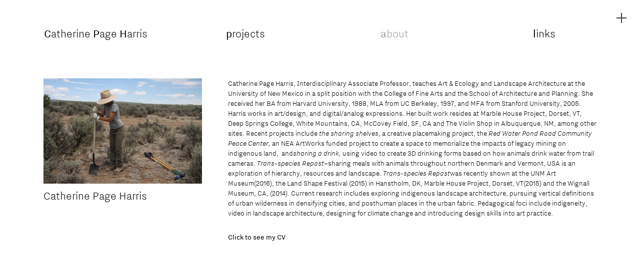

--- FILE ---
content_type: text/html; charset=UTF-8
request_url: https://catherinepageharris.design/About-2
body_size: 34361
content:
<!DOCTYPE html>
<!-- 

        Running on cargo.site

-->
<html lang="en" data-predefined-style="true" data-css-presets="true" data-css-preset data-typography-preset>
	<head>
<script>
				var __cargo_context__ = 'live';
				var __cargo_js_ver__ = 'c=3744406473';
				var __cargo_maint__ = false;
				
				
			</script>
					<meta http-equiv="X-UA-Compatible" content="IE=edge,chrome=1">
		<meta http-equiv="Content-Type" content="text/html; charset=utf-8">
		<meta name="viewport" content="initial-scale=1.0, maximum-scale=1.0, user-scalable=no">
		
			<meta name="robots" content="index,follow">
		<title>About — Catherine Page Harris</title>
		<meta name="description" content="Catherine Page Harris Catherine Page Harris, Interdisciplinary Associate Professor, teaches Art &amp; Ecology and Landscape Architecture at the...">
				<meta name="twitter:card" content="summary_large_image">
		<meta name="twitter:title" content="About — Catherine Page Harris">
		<meta name="twitter:description" content="Catherine Page Harris Catherine Page Harris, Interdisciplinary Associate Professor, teaches Art &amp; Ecology and Landscape Architecture at the...">
		<meta name="twitter:image" content="https://freight.cargo.site/w/1200/i/e12feccae694a0ac717e05c85c7307d7af929c1ce1336e864592103add54f4dd/digging_o.jpg">
		<meta property="og:locale" content="en_US">
		<meta property="og:title" content="About — Catherine Page Harris">
		<meta property="og:description" content="Catherine Page Harris Catherine Page Harris, Interdisciplinary Associate Professor, teaches Art &amp; Ecology and Landscape Architecture at the...">
		<meta property="og:url" content="https://catherinepageharris.design/About-2">
		<meta property="og:image" content="https://freight.cargo.site/w/1200/i/e12feccae694a0ac717e05c85c7307d7af929c1ce1336e864592103add54f4dd/digging_o.jpg">
		<meta property="og:type" content="website">

		<link rel="preconnect" href="https://static.cargo.site" crossorigin>
		<link rel="preconnect" href="https://freight.cargo.site" crossorigin>
				<link rel="preconnect" href="https://type.cargo.site" crossorigin>

		<!--<link rel="preload" href="https://static.cargo.site/assets/social/IconFont-Regular-0.9.3.woff2" as="font" type="font/woff" crossorigin>-->

		

		<link href="https://static.cargo.site/favicon/favicon.ico" rel="shortcut icon">
		<link href="https://catherinepageharris.design/rss" rel="alternate" type="application/rss+xml" title="Catherine Page Harris feed">

		<link href="https://catherinepageharris.design/stylesheet?c=3744406473&1649272982" id="member_stylesheet" rel="stylesheet" type="text/css" />
<style id="">@font-face{font-family:Icons;src:url(https://static.cargo.site/assets/social/IconFont-Regular-0.9.3.woff2);unicode-range:U+E000-E15C,U+F0000,U+FE0E}@font-face{font-family:Icons;src:url(https://static.cargo.site/assets/social/IconFont-Regular-0.9.3.woff2);font-weight:240;unicode-range:U+E000-E15C,U+F0000,U+FE0E}@font-face{font-family:Icons;src:url(https://static.cargo.site/assets/social/IconFont-Regular-0.9.3.woff2);unicode-range:U+E000-E15C,U+F0000,U+FE0E;font-weight:400}@font-face{font-family:Icons;src:url(https://static.cargo.site/assets/social/IconFont-Regular-0.9.3.woff2);unicode-range:U+E000-E15C,U+F0000,U+FE0E;font-weight:600}@font-face{font-family:Icons;src:url(https://static.cargo.site/assets/social/IconFont-Regular-0.9.3.woff2);unicode-range:U+E000-E15C,U+F0000,U+FE0E;font-weight:800}@font-face{font-family:Icons;src:url(https://static.cargo.site/assets/social/IconFont-Regular-0.9.3.woff2);unicode-range:U+E000-E15C,U+F0000,U+FE0E;font-style:italic}@font-face{font-family:Icons;src:url(https://static.cargo.site/assets/social/IconFont-Regular-0.9.3.woff2);unicode-range:U+E000-E15C,U+F0000,U+FE0E;font-weight:200;font-style:italic}@font-face{font-family:Icons;src:url(https://static.cargo.site/assets/social/IconFont-Regular-0.9.3.woff2);unicode-range:U+E000-E15C,U+F0000,U+FE0E;font-weight:400;font-style:italic}@font-face{font-family:Icons;src:url(https://static.cargo.site/assets/social/IconFont-Regular-0.9.3.woff2);unicode-range:U+E000-E15C,U+F0000,U+FE0E;font-weight:600;font-style:italic}@font-face{font-family:Icons;src:url(https://static.cargo.site/assets/social/IconFont-Regular-0.9.3.woff2);unicode-range:U+E000-E15C,U+F0000,U+FE0E;font-weight:800;font-style:italic}body.iconfont-loading,body.iconfont-loading *{color:transparent!important}body{-moz-osx-font-smoothing:grayscale;-webkit-font-smoothing:antialiased;-webkit-text-size-adjust:none}body.no-scroll{overflow:hidden}/*!
 * Content
 */.page{word-wrap:break-word}:focus{outline:0}.pointer-events-none{pointer-events:none}.pointer-events-auto{pointer-events:auto}.pointer-events-none .page_content .audio-player,.pointer-events-none .page_content .shop_product,.pointer-events-none .page_content a,.pointer-events-none .page_content audio,.pointer-events-none .page_content button,.pointer-events-none .page_content details,.pointer-events-none .page_content iframe,.pointer-events-none .page_content img,.pointer-events-none .page_content input,.pointer-events-none .page_content video{pointer-events:auto}.pointer-events-none .page_content *>a,.pointer-events-none .page_content>a{position:relative}s *{text-transform:inherit}#toolset{position:fixed;bottom:10px;right:10px;z-index:8}.mobile #toolset,.template_site_inframe #toolset{display:none}#toolset a{display:block;height:24px;width:24px;margin:0;padding:0;text-decoration:none;background:rgba(0,0,0,.2)}#toolset a:hover{background:rgba(0,0,0,.8)}[data-adminview] #toolset a,[data-adminview] #toolset_admin a{background:rgba(0,0,0,.04);pointer-events:none;cursor:default}#toolset_admin a:active{background:rgba(0,0,0,.7)}#toolset_admin a svg>*{transform:scale(1.1) translate(0,-.5px);transform-origin:50% 50%}#toolset_admin a svg{pointer-events:none;width:100%!important;height:auto!important}#following-container{overflow:auto;-webkit-overflow-scrolling:touch}#following-container iframe{height:100%;width:100%;position:absolute;top:0;left:0;right:0;bottom:0}:root{--following-width:-400px;--following-animation-duration:450ms}@keyframes following-open{0%{transform:translateX(0)}100%{transform:translateX(var(--following-width))}}@keyframes following-open-inverse{0%{transform:translateX(0)}100%{transform:translateX(calc(-1 * var(--following-width)))}}@keyframes following-close{0%{transform:translateX(var(--following-width))}100%{transform:translateX(0)}}@keyframes following-close-inverse{0%{transform:translateX(calc(-1 * var(--following-width)))}100%{transform:translateX(0)}}body.animate-left{animation:following-open var(--following-animation-duration);animation-fill-mode:both;animation-timing-function:cubic-bezier(.24,1,.29,1)}#following-container.animate-left{animation:following-close-inverse var(--following-animation-duration);animation-fill-mode:both;animation-timing-function:cubic-bezier(.24,1,.29,1)}#following-container.animate-left #following-frame{animation:following-close var(--following-animation-duration);animation-fill-mode:both;animation-timing-function:cubic-bezier(.24,1,.29,1)}body.animate-right{animation:following-close var(--following-animation-duration);animation-fill-mode:both;animation-timing-function:cubic-bezier(.24,1,.29,1)}#following-container.animate-right{animation:following-open-inverse var(--following-animation-duration);animation-fill-mode:both;animation-timing-function:cubic-bezier(.24,1,.29,1)}#following-container.animate-right #following-frame{animation:following-open var(--following-animation-duration);animation-fill-mode:both;animation-timing-function:cubic-bezier(.24,1,.29,1)}.slick-slider{position:relative;display:block;-moz-box-sizing:border-box;box-sizing:border-box;-webkit-user-select:none;-moz-user-select:none;-ms-user-select:none;user-select:none;-webkit-touch-callout:none;-khtml-user-select:none;-ms-touch-action:pan-y;touch-action:pan-y;-webkit-tap-highlight-color:transparent}.slick-list{position:relative;display:block;overflow:hidden;margin:0;padding:0}.slick-list:focus{outline:0}.slick-list.dragging{cursor:pointer;cursor:hand}.slick-slider .slick-list,.slick-slider .slick-track{transform:translate3d(0,0,0);will-change:transform}.slick-track{position:relative;top:0;left:0;display:block}.slick-track:after,.slick-track:before{display:table;content:'';width:1px;height:1px;margin-top:-1px;margin-left:-1px}.slick-track:after{clear:both}.slick-loading .slick-track{visibility:hidden}.slick-slide{display:none;float:left;height:100%;min-height:1px}[dir=rtl] .slick-slide{float:right}.content .slick-slide img{display:inline-block}.content .slick-slide img:not(.image-zoom){cursor:pointer}.content .scrub .slick-list,.content .scrub .slick-slide img:not(.image-zoom){cursor:ew-resize}body.slideshow-scrub-dragging *{cursor:ew-resize!important}.content .slick-slide img:not([src]),.content .slick-slide img[src='']{width:100%;height:auto}.slick-slide.slick-loading img{display:none}.slick-slide.dragging img{pointer-events:none}.slick-initialized .slick-slide{display:block}.slick-loading .slick-slide{visibility:hidden}.slick-vertical .slick-slide{display:block;height:auto;border:1px solid transparent}.slick-arrow.slick-hidden{display:none}.slick-arrow{position:absolute;z-index:9;width:0;top:0;height:100%;cursor:pointer;will-change:opacity;-webkit-transition:opacity 333ms cubic-bezier(.4,0,.22,1);transition:opacity 333ms cubic-bezier(.4,0,.22,1)}.slick-arrow.hidden{opacity:0}.slick-arrow svg{position:absolute;width:36px;height:36px;top:0;left:0;right:0;bottom:0;margin:auto;transform:translate(.25px,.25px)}.slick-arrow svg.right-arrow{transform:translate(.25px,.25px) scaleX(-1)}.slick-arrow svg:active{opacity:.75}.slick-arrow svg .arrow-shape{fill:none!important;stroke:#fff;stroke-linecap:square}.slick-arrow svg .arrow-outline{fill:none!important;stroke-width:2.5px;stroke:rgba(0,0,0,.6);stroke-linecap:square}.slick-arrow.slick-next{right:0;text-align:right}.slick-next svg,.wallpaper-navigation .slick-next svg{margin-right:10px}.mobile .slick-next svg{margin-right:10px}.slick-arrow.slick-prev{text-align:left}.slick-prev svg,.wallpaper-navigation .slick-prev svg{margin-left:10px}.mobile .slick-prev svg{margin-left:10px}.loading_animation{display:none;vertical-align:middle;z-index:15;line-height:0;pointer-events:none;border-radius:100%}.loading_animation.hidden{display:none}.loading_animation.pulsing{opacity:0;display:inline-block;animation-delay:.1s;-webkit-animation-delay:.1s;-moz-animation-delay:.1s;animation-duration:12s;animation-iteration-count:infinite;animation:fade-pulse-in .5s ease-in-out;-moz-animation:fade-pulse-in .5s ease-in-out;-webkit-animation:fade-pulse-in .5s ease-in-out;-webkit-animation-fill-mode:forwards;-moz-animation-fill-mode:forwards;animation-fill-mode:forwards}.loading_animation.pulsing.no-delay{animation-delay:0s;-webkit-animation-delay:0s;-moz-animation-delay:0s}.loading_animation div{border-radius:100%}.loading_animation div svg{max-width:100%;height:auto}.loading_animation div,.loading_animation div svg{width:20px;height:20px}.loading_animation.full-width svg{width:100%;height:auto}.loading_animation.full-width.big svg{width:100px;height:100px}.loading_animation div svg>*{fill:#ccc}.loading_animation div{-webkit-animation:spin-loading 12s ease-out;-webkit-animation-iteration-count:infinite;-moz-animation:spin-loading 12s ease-out;-moz-animation-iteration-count:infinite;animation:spin-loading 12s ease-out;animation-iteration-count:infinite}.loading_animation.hidden{display:none}[data-backdrop] .loading_animation{position:absolute;top:15px;left:15px;z-index:99}.loading_animation.position-absolute.middle{top:calc(50% - 10px);left:calc(50% - 10px)}.loading_animation.position-absolute.topleft{top:0;left:0}.loading_animation.position-absolute.middleright{top:calc(50% - 10px);right:1rem}.loading_animation.position-absolute.middleleft{top:calc(50% - 10px);left:1rem}.loading_animation.gray div svg>*{fill:#999}.loading_animation.gray-dark div svg>*{fill:#666}.loading_animation.gray-darker div svg>*{fill:#555}.loading_animation.gray-light div svg>*{fill:#ccc}.loading_animation.white div svg>*{fill:rgba(255,255,255,.85)}.loading_animation.blue div svg>*{fill:#698fff}.loading_animation.inline{display:inline-block;margin-bottom:.5ex}.loading_animation.inline.left{margin-right:.5ex}@-webkit-keyframes fade-pulse-in{0%{opacity:0}50%{opacity:.5}100%{opacity:1}}@-moz-keyframes fade-pulse-in{0%{opacity:0}50%{opacity:.5}100%{opacity:1}}@keyframes fade-pulse-in{0%{opacity:0}50%{opacity:.5}100%{opacity:1}}@-webkit-keyframes pulsate{0%{opacity:1}50%{opacity:0}100%{opacity:1}}@-moz-keyframes pulsate{0%{opacity:1}50%{opacity:0}100%{opacity:1}}@keyframes pulsate{0%{opacity:1}50%{opacity:0}100%{opacity:1}}@-webkit-keyframes spin-loading{0%{transform:rotate(0)}9%{transform:rotate(1050deg)}18%{transform:rotate(-1090deg)}20%{transform:rotate(-1080deg)}23%{transform:rotate(-1080deg)}28%{transform:rotate(-1095deg)}29%{transform:rotate(-1065deg)}34%{transform:rotate(-1080deg)}35%{transform:rotate(-1050deg)}40%{transform:rotate(-1065deg)}41%{transform:rotate(-1035deg)}44%{transform:rotate(-1035deg)}47%{transform:rotate(-2160deg)}50%{transform:rotate(-2160deg)}56%{transform:rotate(45deg)}60%{transform:rotate(45deg)}80%{transform:rotate(6120deg)}100%{transform:rotate(0)}}@keyframes spin-loading{0%{transform:rotate(0)}9%{transform:rotate(1050deg)}18%{transform:rotate(-1090deg)}20%{transform:rotate(-1080deg)}23%{transform:rotate(-1080deg)}28%{transform:rotate(-1095deg)}29%{transform:rotate(-1065deg)}34%{transform:rotate(-1080deg)}35%{transform:rotate(-1050deg)}40%{transform:rotate(-1065deg)}41%{transform:rotate(-1035deg)}44%{transform:rotate(-1035deg)}47%{transform:rotate(-2160deg)}50%{transform:rotate(-2160deg)}56%{transform:rotate(45deg)}60%{transform:rotate(45deg)}80%{transform:rotate(6120deg)}100%{transform:rotate(0)}}[grid-row]{align-items:flex-start;box-sizing:border-box;display:-webkit-box;display:-webkit-flex;display:-ms-flexbox;display:flex;-webkit-flex-wrap:wrap;-ms-flex-wrap:wrap;flex-wrap:wrap}[grid-col]{box-sizing:border-box}[grid-row] [grid-col].empty:after{content:"\0000A0";cursor:text}body.mobile[data-adminview=content-editproject] [grid-row] [grid-col].empty:after{display:none}[grid-col=auto]{-webkit-box-flex:1;-webkit-flex:1;-ms-flex:1;flex:1}[grid-col=x12]{width:100%}[grid-col=x11]{width:50%}[grid-col=x10]{width:33.33%}[grid-col=x9]{width:25%}[grid-col=x8]{width:20%}[grid-col=x7]{width:16.666666667%}[grid-col=x6]{width:14.285714286%}[grid-col=x5]{width:12.5%}[grid-col=x4]{width:11.111111111%}[grid-col=x3]{width:10%}[grid-col=x2]{width:9.090909091%}[grid-col=x1]{width:8.333333333%}[grid-col="1"]{width:8.33333%}[grid-col="2"]{width:16.66667%}[grid-col="3"]{width:25%}[grid-col="4"]{width:33.33333%}[grid-col="5"]{width:41.66667%}[grid-col="6"]{width:50%}[grid-col="7"]{width:58.33333%}[grid-col="8"]{width:66.66667%}[grid-col="9"]{width:75%}[grid-col="10"]{width:83.33333%}[grid-col="11"]{width:91.66667%}[grid-col="12"]{width:100%}body.mobile [grid-responsive] [grid-col]{width:100%;-webkit-box-flex:none;-webkit-flex:none;-ms-flex:none;flex:none}[data-ce-host=true][contenteditable=true] [grid-pad]{pointer-events:none}[data-ce-host=true][contenteditable=true] [grid-pad]>*{pointer-events:auto}[grid-pad="0"]{padding:0}[grid-pad="0.25"]{padding:.125rem}[grid-pad="0.5"]{padding:.25rem}[grid-pad="0.75"]{padding:.375rem}[grid-pad="1"]{padding:.5rem}[grid-pad="1.25"]{padding:.625rem}[grid-pad="1.5"]{padding:.75rem}[grid-pad="1.75"]{padding:.875rem}[grid-pad="2"]{padding:1rem}[grid-pad="2.5"]{padding:1.25rem}[grid-pad="3"]{padding:1.5rem}[grid-pad="3.5"]{padding:1.75rem}[grid-pad="4"]{padding:2rem}[grid-pad="5"]{padding:2.5rem}[grid-pad="6"]{padding:3rem}[grid-pad="7"]{padding:3.5rem}[grid-pad="8"]{padding:4rem}[grid-pad="9"]{padding:4.5rem}[grid-pad="10"]{padding:5rem}[grid-gutter="0"]{margin:0}[grid-gutter="0.5"]{margin:-.25rem}[grid-gutter="1"]{margin:-.5rem}[grid-gutter="1.5"]{margin:-.75rem}[grid-gutter="2"]{margin:-1rem}[grid-gutter="2.5"]{margin:-1.25rem}[grid-gutter="3"]{margin:-1.5rem}[grid-gutter="3.5"]{margin:-1.75rem}[grid-gutter="4"]{margin:-2rem}[grid-gutter="5"]{margin:-2.5rem}[grid-gutter="6"]{margin:-3rem}[grid-gutter="7"]{margin:-3.5rem}[grid-gutter="8"]{margin:-4rem}[grid-gutter="10"]{margin:-5rem}[grid-gutter="12"]{margin:-6rem}[grid-gutter="14"]{margin:-7rem}[grid-gutter="16"]{margin:-8rem}[grid-gutter="18"]{margin:-9rem}[grid-gutter="20"]{margin:-10rem}small{max-width:100%;text-decoration:inherit}img:not([src]),img[src='']{outline:1px solid rgba(177,177,177,.4);outline-offset:-1px;content:url([data-uri])}img.image-zoom{cursor:-webkit-zoom-in;cursor:-moz-zoom-in;cursor:zoom-in}#imprimatur{color:#333;font-size:10px;font-family:-apple-system,BlinkMacSystemFont,"Segoe UI",Roboto,Oxygen,Ubuntu,Cantarell,"Open Sans","Helvetica Neue",sans-serif,"Sans Serif",Icons;/*!System*/position:fixed;opacity:.3;right:-28px;bottom:160px;transform:rotate(270deg);-ms-transform:rotate(270deg);-webkit-transform:rotate(270deg);z-index:8;text-transform:uppercase;color:#999;opacity:.5;padding-bottom:2px;text-decoration:none}.mobile #imprimatur{display:none}bodycopy cargo-link a{font-family:-apple-system,BlinkMacSystemFont,"Segoe UI",Roboto,Oxygen,Ubuntu,Cantarell,"Open Sans","Helvetica Neue",sans-serif,"Sans Serif",Icons;/*!System*/font-size:12px;font-style:normal;font-weight:400;transform:rotate(270deg);text-decoration:none;position:fixed!important;right:-27px;bottom:100px;text-decoration:none;letter-spacing:normal;background:0 0;border:0;border-bottom:0;outline:0}/*! PhotoSwipe Default UI CSS by Dmitry Semenov | photoswipe.com | MIT license */.pswp--has_mouse .pswp__button--arrow--left,.pswp--has_mouse .pswp__button--arrow--right,.pswp__ui{visibility:visible}.pswp--minimal--dark .pswp__top-bar,.pswp__button{background:0 0}.pswp,.pswp__bg,.pswp__container,.pswp__img--placeholder,.pswp__zoom-wrap,.quick-view-navigation{-webkit-backface-visibility:hidden}.pswp__button{cursor:pointer;opacity:1;-webkit-appearance:none;transition:opacity .2s;-webkit-box-shadow:none;box-shadow:none}.pswp__button-close>svg{top:10px;right:10px;margin-left:auto}.pswp--touch .quick-view-navigation{display:none}.pswp__ui{-webkit-font-smoothing:auto;opacity:1;z-index:1550}.quick-view-navigation{will-change:opacity;-webkit-transition:opacity 333ms cubic-bezier(.4,0,.22,1);transition:opacity 333ms cubic-bezier(.4,0,.22,1)}.quick-view-navigation .pswp__group .pswp__button{pointer-events:auto}.pswp__button>svg{position:absolute;width:36px;height:36px}.quick-view-navigation .pswp__group:active svg{opacity:.75}.pswp__button svg .shape-shape{fill:#fff}.pswp__button svg .shape-outline{fill:#000}.pswp__button-prev>svg{top:0;bottom:0;left:10px;margin:auto}.pswp__button-next>svg{top:0;bottom:0;right:10px;margin:auto}.quick-view-navigation .pswp__group .pswp__button-prev{position:absolute;left:0;top:0;width:0;height:100%}.quick-view-navigation .pswp__group .pswp__button-next{position:absolute;right:0;top:0;width:0;height:100%}.quick-view-navigation .close-button,.quick-view-navigation .left-arrow,.quick-view-navigation .right-arrow{transform:translate(.25px,.25px)}.quick-view-navigation .right-arrow{transform:translate(.25px,.25px) scaleX(-1)}.pswp__button svg .shape-outline{fill:transparent!important;stroke:#000;stroke-width:2.5px;stroke-linecap:square}.pswp__button svg .shape-shape{fill:transparent!important;stroke:#fff;stroke-width:1.5px;stroke-linecap:square}.pswp__bg,.pswp__scroll-wrap,.pswp__zoom-wrap{width:100%;position:absolute}.quick-view-navigation .pswp__group .pswp__button-close{margin:0}.pswp__container,.pswp__item,.pswp__zoom-wrap{right:0;bottom:0;top:0;position:absolute;left:0}.pswp__ui--hidden .pswp__button{opacity:.001}.pswp__ui--hidden .pswp__button,.pswp__ui--hidden .pswp__button *{pointer-events:none}.pswp .pswp__ui.pswp__ui--displaynone{display:none}.pswp__element--disabled{display:none!important}/*! PhotoSwipe main CSS by Dmitry Semenov | photoswipe.com | MIT license */.pswp{position:fixed;display:none;height:100%;width:100%;top:0;left:0;right:0;bottom:0;margin:auto;-ms-touch-action:none;touch-action:none;z-index:9999999;-webkit-text-size-adjust:100%;line-height:initial;letter-spacing:initial;outline:0}.pswp img{max-width:none}.pswp--zoom-disabled .pswp__img{cursor:default!important}.pswp--animate_opacity{opacity:.001;will-change:opacity;-webkit-transition:opacity 333ms cubic-bezier(.4,0,.22,1);transition:opacity 333ms cubic-bezier(.4,0,.22,1)}.pswp--open{display:block}.pswp--zoom-allowed .pswp__img{cursor:-webkit-zoom-in;cursor:-moz-zoom-in;cursor:zoom-in}.pswp--zoomed-in .pswp__img{cursor:-webkit-grab;cursor:-moz-grab;cursor:grab}.pswp--dragging .pswp__img{cursor:-webkit-grabbing;cursor:-moz-grabbing;cursor:grabbing}.pswp__bg{left:0;top:0;height:100%;opacity:0;transform:translateZ(0);will-change:opacity}.pswp__scroll-wrap{left:0;top:0;height:100%}.pswp__container,.pswp__zoom-wrap{-ms-touch-action:none;touch-action:none}.pswp__container,.pswp__img{-webkit-user-select:none;-moz-user-select:none;-ms-user-select:none;user-select:none;-webkit-tap-highlight-color:transparent;-webkit-touch-callout:none}.pswp__zoom-wrap{-webkit-transform-origin:left top;-ms-transform-origin:left top;transform-origin:left top;-webkit-transition:-webkit-transform 222ms cubic-bezier(.4,0,.22,1);transition:transform 222ms cubic-bezier(.4,0,.22,1)}.pswp__bg{-webkit-transition:opacity 222ms cubic-bezier(.4,0,.22,1);transition:opacity 222ms cubic-bezier(.4,0,.22,1)}.pswp--animated-in .pswp__bg,.pswp--animated-in .pswp__zoom-wrap{-webkit-transition:none;transition:none}.pswp--hide-overflow .pswp__scroll-wrap,.pswp--hide-overflow.pswp{overflow:hidden}.pswp__img{position:absolute;width:auto;height:auto;top:0;left:0}.pswp__img--placeholder--blank{background:#222}.pswp--ie .pswp__img{width:100%!important;height:auto!important;left:0;top:0}.pswp__ui--idle{opacity:0}.pswp__error-msg{position:absolute;left:0;top:50%;width:100%;text-align:center;font-size:14px;line-height:16px;margin-top:-8px;color:#ccc}.pswp__error-msg a{color:#ccc;text-decoration:underline}.pswp__error-msg{font-family:-apple-system,BlinkMacSystemFont,"Segoe UI",Roboto,Oxygen,Ubuntu,Cantarell,"Open Sans","Helvetica Neue",sans-serif}.quick-view.mouse-down .iframe-item{pointer-events:none!important}.quick-view-caption-positioner{pointer-events:none;width:100%;height:100%}.quick-view-caption-wrapper{margin:auto;position:absolute;bottom:0;left:0;right:0}.quick-view-horizontal-align-left .quick-view-caption-wrapper{margin-left:0}.quick-view-horizontal-align-right .quick-view-caption-wrapper{margin-right:0}[data-quick-view-caption]{transition:.1s opacity ease-in-out;position:absolute;bottom:0;left:0;right:0}.quick-view-horizontal-align-left [data-quick-view-caption]{text-align:left}.quick-view-horizontal-align-right [data-quick-view-caption]{text-align:right}.quick-view-caption{transition:.1s opacity ease-in-out}.quick-view-caption>*{display:inline-block}.quick-view-caption *{pointer-events:auto}.quick-view-caption.hidden{opacity:0}.shop_product .dropdown_wrapper{flex:0 0 100%;position:relative}.shop_product select{appearance:none;-moz-appearance:none;-webkit-appearance:none;outline:0;-webkit-font-smoothing:antialiased;-moz-osx-font-smoothing:grayscale;cursor:pointer;border-radius:0;white-space:nowrap;overflow:hidden!important;text-overflow:ellipsis}.shop_product select.dropdown::-ms-expand{display:none}.shop_product a{cursor:pointer;border-bottom:none;text-decoration:none}.shop_product a.out-of-stock{pointer-events:none}body.audio-player-dragging *{cursor:ew-resize!important}.audio-player{display:inline-flex;flex:1 0 calc(100% - 2px);width:calc(100% - 2px)}.audio-player .button{height:100%;flex:0 0 3.3rem;display:flex}.audio-player .separator{left:3.3rem;height:100%}.audio-player .buffer{width:0%;height:100%;transition:left .3s linear,width .3s linear}.audio-player.seeking .buffer{transition:left 0s,width 0s}.audio-player.seeking{user-select:none;-webkit-user-select:none;cursor:ew-resize}.audio-player.seeking *{user-select:none;-webkit-user-select:none;cursor:ew-resize}.audio-player .bar{overflow:hidden;display:flex;justify-content:space-between;align-content:center;flex-grow:1}.audio-player .progress{width:0%;height:100%;transition:width .3s linear}.audio-player.seeking .progress{transition:width 0s}.audio-player .pause,.audio-player .play{cursor:pointer;height:100%}.audio-player .note-icon{margin:auto 0;order:2;flex:0 1 auto}.audio-player .title{white-space:nowrap;overflow:hidden;text-overflow:ellipsis;pointer-events:none;user-select:none;padding:.5rem 0 .5rem 1rem;margin:auto auto auto 0;flex:0 3 auto;min-width:0;width:100%}.audio-player .total-time{flex:0 1 auto;margin:auto 0}.audio-player .current-time,.audio-player .play-text{flex:0 1 auto;margin:auto 0}.audio-player .stream-anim{user-select:none;margin:auto auto auto 0}.audio-player .stream-anim span{display:inline-block}.audio-player .buffer,.audio-player .current-time,.audio-player .note-svg,.audio-player .play-text,.audio-player .separator,.audio-player .total-time{user-select:none;pointer-events:none}.audio-player .buffer,.audio-player .play-text,.audio-player .progress{position:absolute}.audio-player,.audio-player .bar,.audio-player .button,.audio-player .current-time,.audio-player .note-icon,.audio-player .pause,.audio-player .play,.audio-player .total-time{position:relative}body.mobile .audio-player,body.mobile .audio-player *{-webkit-touch-callout:none}#standalone-admin-frame{border:0;width:400px;position:absolute;right:0;top:0;height:100vh;z-index:99}body[standalone-admin=true] #standalone-admin-frame{transform:translate(0,0)}body[standalone-admin=true] .main_container{width:calc(100% - 400px)}body[standalone-admin=false] #standalone-admin-frame{transform:translate(100%,0)}body[standalone-admin=false] .main_container{width:100%}.toggle_standaloneAdmin{position:fixed;top:0;right:400px;height:40px;width:40px;z-index:999;cursor:pointer;background-color:rgba(0,0,0,.4)}.toggle_standaloneAdmin:active{opacity:.7}body[standalone-admin=false] .toggle_standaloneAdmin{right:0}.toggle_standaloneAdmin *{color:#fff;fill:#fff}.toggle_standaloneAdmin svg{padding:6px;width:100%;height:100%;opacity:.85}body[standalone-admin=false] .toggle_standaloneAdmin #close,body[standalone-admin=true] .toggle_standaloneAdmin #backdropsettings{display:none}.toggle_standaloneAdmin>div{width:100%;height:100%}#admin_toggle_button{position:fixed;top:50%;transform:translate(0,-50%);right:400px;height:36px;width:12px;z-index:999;cursor:pointer;background-color:rgba(0,0,0,.09);padding-left:2px;margin-right:5px}#admin_toggle_button .bar{content:'';background:rgba(0,0,0,.09);position:fixed;width:5px;bottom:0;top:0;z-index:10}#admin_toggle_button:active{background:rgba(0,0,0,.065)}#admin_toggle_button *{color:#fff;fill:#fff}#admin_toggle_button svg{padding:0;width:16px;height:36px;margin-left:1px;opacity:1}#admin_toggle_button svg *{fill:#fff;opacity:1}#admin_toggle_button[data-state=closed] .toggle_admin_close{display:none}#admin_toggle_button[data-state=closed],#admin_toggle_button[data-state=closed] .toggle_admin_open{width:20px;cursor:pointer;margin:0}#admin_toggle_button[data-state=closed] svg{margin-left:2px}#admin_toggle_button[data-state=open] .toggle_admin_open{display:none}select,select *{text-rendering:auto!important}b b{font-weight:inherit}*{-webkit-box-sizing:border-box;-moz-box-sizing:border-box;box-sizing:border-box}customhtml>*{position:relative;z-index:10}body,html{min-height:100vh;margin:0;padding:0}html{touch-action:manipulation;position:relative;background-color:#fff}.main_container{min-height:100vh;width:100%;overflow:hidden}.container{display:-webkit-box;display:-webkit-flex;display:-moz-box;display:-ms-flexbox;display:flex;-webkit-flex-wrap:wrap;-moz-flex-wrap:wrap;-ms-flex-wrap:wrap;flex-wrap:wrap;max-width:100%;width:100%;overflow:visible}.container{align-items:flex-start;-webkit-align-items:flex-start}.page{z-index:2}.page ul li>text-limit{display:block}.content,.content_container,.pinned{-webkit-flex:1 0 auto;-moz-flex:1 0 auto;-ms-flex:1 0 auto;flex:1 0 auto;max-width:100%}.content_container{width:100%}.content_container.full_height{min-height:100vh}.page_background{position:absolute;top:0;left:0;width:100%;height:100%}.page_container{position:relative;overflow:visible;width:100%}.backdrop{position:absolute;top:0;z-index:1;width:100%;height:100%;max-height:100vh}.backdrop>div{position:absolute;top:0;left:0;width:100%;height:100%;-webkit-backface-visibility:hidden;backface-visibility:hidden;transform:translate3d(0,0,0);contain:strict}[data-backdrop].backdrop>div[data-overflowing]{max-height:100vh;position:absolute;top:0;left:0}body.mobile [split-responsive]{display:flex;flex-direction:column}body.mobile [split-responsive] .container{width:100%;order:2}body.mobile [split-responsive] .backdrop{position:relative;height:50vh;width:100%;order:1}body.mobile [split-responsive] [data-auxiliary].backdrop{position:absolute;height:50vh;width:100%;order:1}.page{position:relative;z-index:2}img[data-align=left]{float:left}img[data-align=right]{float:right}[data-rotation]{transform-origin:center center}.content .page_content:not([contenteditable=true]) [data-draggable]{pointer-events:auto!important;backface-visibility:hidden}.preserve-3d{-moz-transform-style:preserve-3d;transform-style:preserve-3d}.content .page_content:not([contenteditable=true]) [data-draggable] iframe{pointer-events:none!important}.dragging-active iframe{pointer-events:none!important}.content .page_content:not([contenteditable=true]) [data-draggable]:active{opacity:1}.content .scroll-transition-fade{transition:transform 1s ease-in-out,opacity .8s ease-in-out}.content .scroll-transition-fade.below-viewport{opacity:0;transform:translateY(40px)}.mobile.full_width .page_container:not([split-layout]) .container_width{width:100%}[data-view=pinned_bottom] .bottom_pin_invisibility{visibility:hidden}.pinned{position:relative;width:100%}.pinned .page_container.accommodate:not(.fixed):not(.overlay){z-index:2}.pinned .page_container.overlay{position:absolute;z-index:4}.pinned .page_container.overlay.fixed{position:fixed}.pinned .page_container.overlay.fixed .page{max-height:100vh;-webkit-overflow-scrolling:touch}.pinned .page_container.overlay.fixed .page.allow-scroll{overflow-y:auto;overflow-x:hidden}.pinned .page_container.overlay.fixed .page.allow-scroll{align-items:flex-start;-webkit-align-items:flex-start}.pinned .page_container .page.allow-scroll::-webkit-scrollbar{width:0;background:0 0;display:none}.pinned.pinned_top .page_container.overlay{left:0;top:0}.pinned.pinned_bottom .page_container.overlay{left:0;bottom:0}div[data-container=set]:empty{margin-top:1px}.thumbnails{position:relative;z-index:1}[thumbnails=grid]{align-items:baseline}[thumbnails=justify] .thumbnail{box-sizing:content-box}[thumbnails][data-padding-zero] .thumbnail{margin-bottom:-1px}[thumbnails=montessori] .thumbnail{pointer-events:auto;position:absolute}[thumbnails] .thumbnail>a{display:block;text-decoration:none}[thumbnails=montessori]{height:0}[thumbnails][data-resizing],[thumbnails][data-resizing] *{cursor:nwse-resize}[thumbnails] .thumbnail .resize-handle{cursor:nwse-resize;width:26px;height:26px;padding:5px;position:absolute;opacity:.75;right:-1px;bottom:-1px;z-index:100}[thumbnails][data-resizing] .resize-handle{display:none}[thumbnails] .thumbnail .resize-handle svg{position:absolute;top:0;left:0}[thumbnails] .thumbnail .resize-handle:hover{opacity:1}[data-can-move].thumbnail .resize-handle svg .resize_path_outline{fill:#fff}[data-can-move].thumbnail .resize-handle svg .resize_path{fill:#000}[thumbnails=montessori] .thumbnail_sizer{height:0;width:100%;position:relative;padding-bottom:100%;pointer-events:none}[thumbnails] .thumbnail img{display:block;min-height:3px;margin-bottom:0}[thumbnails] .thumbnail img:not([src]),img[src=""]{margin:0!important;width:100%;min-height:3px;height:100%!important;position:absolute}[aspect-ratio="1x1"].thumb_image{height:0;padding-bottom:100%;overflow:hidden}[aspect-ratio="4x3"].thumb_image{height:0;padding-bottom:75%;overflow:hidden}[aspect-ratio="16x9"].thumb_image{height:0;padding-bottom:56.25%;overflow:hidden}[thumbnails] .thumb_image{width:100%;position:relative}[thumbnails][thumbnail-vertical-align=top]{align-items:flex-start}[thumbnails][thumbnail-vertical-align=middle]{align-items:center}[thumbnails][thumbnail-vertical-align=bottom]{align-items:baseline}[thumbnails][thumbnail-horizontal-align=left]{justify-content:flex-start}[thumbnails][thumbnail-horizontal-align=middle]{justify-content:center}[thumbnails][thumbnail-horizontal-align=right]{justify-content:flex-end}.thumb_image.default_image>svg{position:absolute;top:0;left:0;bottom:0;right:0;width:100%;height:100%}.thumb_image.default_image{outline:1px solid #ccc;outline-offset:-1px;position:relative}.mobile.full_width [data-view=Thumbnail] .thumbnails_width{width:100%}.content [data-draggable] a:active,.content [data-draggable] img:active{opacity:initial}.content .draggable-dragging{opacity:initial}[data-draggable].draggable_visible{visibility:visible}[data-draggable].draggable_hidden{visibility:hidden}.gallery_card [data-draggable],.marquee [data-draggable]{visibility:inherit}[data-draggable]{visibility:visible;background-color:rgba(0,0,0,.003)}#site_menu_panel_container .image-gallery:not(.initialized){height:0;padding-bottom:100%;min-height:initial}.image-gallery:not(.initialized){min-height:100vh;visibility:hidden;width:100%}.image-gallery .gallery_card img{display:block;width:100%;height:auto}.image-gallery .gallery_card{transform-origin:center}.image-gallery .gallery_card.dragging{opacity:.1;transform:initial!important}.image-gallery:not([image-gallery=slideshow]) .gallery_card iframe:only-child,.image-gallery:not([image-gallery=slideshow]) .gallery_card video:only-child{width:100%;height:100%;top:0;left:0;position:absolute}.image-gallery[image-gallery=slideshow] .gallery_card video[muted][autoplay]:not([controls]),.image-gallery[image-gallery=slideshow] .gallery_card video[muted][data-autoplay]:not([controls]){pointer-events:none}.image-gallery [image-gallery-pad="0"] video:only-child{object-fit:cover;height:calc(100% + 1px)}div.image-gallery>a,div.image-gallery>iframe,div.image-gallery>img,div.image-gallery>video{display:none}[image-gallery-row]{align-items:flex-start;box-sizing:border-box;display:-webkit-box;display:-webkit-flex;display:-ms-flexbox;display:flex;-webkit-flex-wrap:wrap;-ms-flex-wrap:wrap;flex-wrap:wrap}.image-gallery .gallery_card_image{width:100%;position:relative}[data-predefined-style=true] .image-gallery a.gallery_card{display:block;border:none}[image-gallery-col]{box-sizing:border-box}[image-gallery-col=x12]{width:100%}[image-gallery-col=x11]{width:50%}[image-gallery-col=x10]{width:33.33%}[image-gallery-col=x9]{width:25%}[image-gallery-col=x8]{width:20%}[image-gallery-col=x7]{width:16.666666667%}[image-gallery-col=x6]{width:14.285714286%}[image-gallery-col=x5]{width:12.5%}[image-gallery-col=x4]{width:11.111111111%}[image-gallery-col=x3]{width:10%}[image-gallery-col=x2]{width:9.090909091%}[image-gallery-col=x1]{width:8.333333333%}.content .page_content [image-gallery-pad].image-gallery{pointer-events:none}.content .page_content [image-gallery-pad].image-gallery .gallery_card_image>*,.content .page_content [image-gallery-pad].image-gallery .gallery_image_caption{pointer-events:auto}.content .page_content [image-gallery-pad="0"]{padding:0}.content .page_content [image-gallery-pad="0.25"]{padding:.125rem}.content .page_content [image-gallery-pad="0.5"]{padding:.25rem}.content .page_content [image-gallery-pad="0.75"]{padding:.375rem}.content .page_content [image-gallery-pad="1"]{padding:.5rem}.content .page_content [image-gallery-pad="1.25"]{padding:.625rem}.content .page_content [image-gallery-pad="1.5"]{padding:.75rem}.content .page_content [image-gallery-pad="1.75"]{padding:.875rem}.content .page_content [image-gallery-pad="2"]{padding:1rem}.content .page_content [image-gallery-pad="2.5"]{padding:1.25rem}.content .page_content [image-gallery-pad="3"]{padding:1.5rem}.content .page_content [image-gallery-pad="3.5"]{padding:1.75rem}.content .page_content [image-gallery-pad="4"]{padding:2rem}.content .page_content [image-gallery-pad="5"]{padding:2.5rem}.content .page_content [image-gallery-pad="6"]{padding:3rem}.content .page_content [image-gallery-pad="7"]{padding:3.5rem}.content .page_content [image-gallery-pad="8"]{padding:4rem}.content .page_content [image-gallery-pad="9"]{padding:4.5rem}.content .page_content [image-gallery-pad="10"]{padding:5rem}.content .page_content [image-gallery-gutter="0"]{margin:0}.content .page_content [image-gallery-gutter="0.5"]{margin:-.25rem}.content .page_content [image-gallery-gutter="1"]{margin:-.5rem}.content .page_content [image-gallery-gutter="1.5"]{margin:-.75rem}.content .page_content [image-gallery-gutter="2"]{margin:-1rem}.content .page_content [image-gallery-gutter="2.5"]{margin:-1.25rem}.content .page_content [image-gallery-gutter="3"]{margin:-1.5rem}.content .page_content [image-gallery-gutter="3.5"]{margin:-1.75rem}.content .page_content [image-gallery-gutter="4"]{margin:-2rem}.content .page_content [image-gallery-gutter="5"]{margin:-2.5rem}.content .page_content [image-gallery-gutter="6"]{margin:-3rem}.content .page_content [image-gallery-gutter="7"]{margin:-3.5rem}.content .page_content [image-gallery-gutter="8"]{margin:-4rem}.content .page_content [image-gallery-gutter="10"]{margin:-5rem}.content .page_content [image-gallery-gutter="12"]{margin:-6rem}.content .page_content [image-gallery-gutter="14"]{margin:-7rem}.content .page_content [image-gallery-gutter="16"]{margin:-8rem}.content .page_content [image-gallery-gutter="18"]{margin:-9rem}.content .page_content [image-gallery-gutter="20"]{margin:-10rem}[image-gallery=slideshow]:not(.initialized)>*{min-height:1px;opacity:0;min-width:100%}[image-gallery=slideshow][data-constrained-by=height] [image-gallery-vertical-align].slick-track{align-items:flex-start}[image-gallery=slideshow] img.image-zoom:active{opacity:initial}[image-gallery=slideshow].slick-initialized .gallery_card{pointer-events:none}[image-gallery=slideshow].slick-initialized .gallery_card.slick-current{pointer-events:auto}[image-gallery=slideshow] .gallery_card:not(.has_caption){line-height:0}.content .page_content [image-gallery=slideshow].image-gallery>*{pointer-events:auto}.content [image-gallery=slideshow].image-gallery.slick-initialized .gallery_card{overflow:hidden;margin:0;display:flex;flex-flow:row wrap;flex-shrink:0}.content [image-gallery=slideshow].image-gallery.slick-initialized .gallery_card.slick-current{overflow:visible}[image-gallery=slideshow] .gallery_image_caption{opacity:1;transition:opacity .3s;-webkit-transition:opacity .3s;width:100%;margin-left:auto;margin-right:auto;clear:both}[image-gallery-horizontal-align=left] .gallery_image_caption{text-align:left}[image-gallery-horizontal-align=middle] .gallery_image_caption{text-align:center}[image-gallery-horizontal-align=right] .gallery_image_caption{text-align:right}[image-gallery=slideshow][data-slideshow-in-transition] .gallery_image_caption{opacity:0;transition:opacity .3s;-webkit-transition:opacity .3s}[image-gallery=slideshow] .gallery_card_image{width:initial;margin:0;display:inline-block}[image-gallery=slideshow] .gallery_card img{margin:0;display:block}[image-gallery=slideshow][data-exploded]{align-items:flex-start;box-sizing:border-box;display:-webkit-box;display:-webkit-flex;display:-ms-flexbox;display:flex;-webkit-flex-wrap:wrap;-ms-flex-wrap:wrap;flex-wrap:wrap;justify-content:flex-start;align-content:flex-start}[image-gallery=slideshow][data-exploded] .gallery_card{padding:1rem;width:16.666%}[image-gallery=slideshow][data-exploded] .gallery_card_image{height:0;display:block;width:100%}[image-gallery=grid]{align-items:baseline}[image-gallery=grid] .gallery_card.has_caption .gallery_card_image{display:block}[image-gallery=grid] [image-gallery-pad="0"].gallery_card{margin-bottom:-1px}[image-gallery=grid] .gallery_card img{margin:0}[image-gallery=columns] .gallery_card img{margin:0}[image-gallery=justify]{align-items:flex-start}[image-gallery=justify] .gallery_card img{margin:0}[image-gallery=montessori][image-gallery-row]{display:block}[image-gallery=montessori] a.gallery_card,[image-gallery=montessori] div.gallery_card{position:absolute;pointer-events:auto}[image-gallery=montessori][data-can-move] .gallery_card,[image-gallery=montessori][data-can-move] .gallery_card .gallery_card_image,[image-gallery=montessori][data-can-move] .gallery_card .gallery_card_image>*{cursor:move}[image-gallery=montessori]{position:relative;height:0}[image-gallery=freeform] .gallery_card{position:relative}[image-gallery=freeform] [image-gallery-pad="0"].gallery_card{margin-bottom:-1px}[image-gallery-vertical-align]{display:flex;flex-flow:row wrap}[image-gallery-vertical-align].slick-track{display:flex;flex-flow:row nowrap}.image-gallery .slick-list{margin-bottom:-.3px}[image-gallery-vertical-align=top]{align-content:flex-start;align-items:flex-start}[image-gallery-vertical-align=middle]{align-items:center;align-content:center}[image-gallery-vertical-align=bottom]{align-content:flex-end;align-items:flex-end}[image-gallery-horizontal-align=left]{justify-content:flex-start}[image-gallery-horizontal-align=middle]{justify-content:center}[image-gallery-horizontal-align=right]{justify-content:flex-end}.image-gallery[data-resizing],.image-gallery[data-resizing] *{cursor:nwse-resize!important}.image-gallery .gallery_card .resize-handle,.image-gallery .gallery_card .resize-handle *{cursor:nwse-resize!important}.image-gallery .gallery_card .resize-handle{width:26px;height:26px;padding:5px;position:absolute;opacity:.75;right:-1px;bottom:-1px;z-index:10}.image-gallery[data-resizing] .resize-handle{display:none}.image-gallery .gallery_card .resize-handle svg{cursor:nwse-resize!important;position:absolute;top:0;left:0}.image-gallery .gallery_card .resize-handle:hover{opacity:1}[data-can-move].gallery_card .resize-handle svg .resize_path_outline{fill:#fff}[data-can-move].gallery_card .resize-handle svg .resize_path{fill:#000}[image-gallery=montessori] .thumbnail_sizer{height:0;width:100%;position:relative;padding-bottom:100%;pointer-events:none}#site_menu_button{display:block;text-decoration:none;pointer-events:auto;z-index:9;vertical-align:top;cursor:pointer;box-sizing:content-box;font-family:Icons}#site_menu_button.custom_icon{padding:0;line-height:0}#site_menu_button.custom_icon img{width:100%;height:auto}#site_menu_wrapper.disabled #site_menu_button{display:none}#site_menu_wrapper.mobile_only #site_menu_button{display:none}body.mobile #site_menu_wrapper.mobile_only:not(.disabled) #site_menu_button:not(.active){display:block}#site_menu_panel_container[data-type=cargo_menu] #site_menu_panel{display:block;position:fixed;top:0;right:0;bottom:0;left:0;z-index:10;cursor:default}.site_menu{pointer-events:auto;position:absolute;z-index:11;top:0;bottom:0;line-height:0;max-width:400px;min-width:300px;font-size:20px;text-align:left;background:rgba(20,20,20,.95);padding:20px 30px 90px 30px;overflow-y:auto;overflow-x:hidden;display:-webkit-box;display:-webkit-flex;display:-ms-flexbox;display:flex;-webkit-box-orient:vertical;-webkit-box-direction:normal;-webkit-flex-direction:column;-ms-flex-direction:column;flex-direction:column;-webkit-box-pack:start;-webkit-justify-content:flex-start;-ms-flex-pack:start;justify-content:flex-start}body.mobile #site_menu_wrapper .site_menu{-webkit-overflow-scrolling:touch;min-width:auto;max-width:100%;width:100%;padding:20px}#site_menu_wrapper[data-sitemenu-position=bottom-left] #site_menu,#site_menu_wrapper[data-sitemenu-position=top-left] #site_menu{left:0}#site_menu_wrapper[data-sitemenu-position=bottom-right] #site_menu,#site_menu_wrapper[data-sitemenu-position=top-right] #site_menu{right:0}#site_menu_wrapper[data-type=page] .site_menu{right:0;left:0;width:100%;padding:0;margin:0;background:0 0}.site_menu_wrapper.open .site_menu{display:block}.site_menu div{display:block}.site_menu a{text-decoration:none;display:inline-block;color:rgba(255,255,255,.75);max-width:100%;overflow:hidden;white-space:nowrap;text-overflow:ellipsis;line-height:1.4}.site_menu div a.active{color:rgba(255,255,255,.4)}.site_menu div.set-link>a{font-weight:700}.site_menu div.hidden{display:none}.site_menu .close{display:block;position:absolute;top:0;right:10px;font-size:60px;line-height:50px;font-weight:200;color:rgba(255,255,255,.4);cursor:pointer;user-select:none}#site_menu_panel_container .page_container{position:relative;overflow:hidden;background:0 0;z-index:2}#site_menu_panel_container .site_menu_page_wrapper{position:fixed;top:0;left:0;overflow-y:auto;-webkit-overflow-scrolling:touch;height:100%;width:100%;z-index:100}#site_menu_panel_container .site_menu_page_wrapper .backdrop{pointer-events:none}#site_menu_panel_container #site_menu_page_overlay{position:fixed;top:0;right:0;bottom:0;left:0;cursor:default;z-index:1}#shop_button{display:block;text-decoration:none;pointer-events:auto;z-index:9;vertical-align:top;cursor:pointer;box-sizing:content-box;font-family:Icons}#shop_button.custom_icon{padding:0;line-height:0}#shop_button.custom_icon img{width:100%;height:auto}#shop_button.disabled{display:none}.loading[data-loading]{display:none;position:fixed;bottom:8px;left:8px;z-index:100}.new_site_button_wrapper{font-size:1.8rem;font-weight:400;color:rgba(0,0,0,.85);font-family:-apple-system,BlinkMacSystemFont,'Segoe UI',Roboto,Oxygen,Ubuntu,Cantarell,'Open Sans','Helvetica Neue',sans-serif,'Sans Serif',Icons;font-style:normal;line-height:1.4;color:#fff;position:fixed;bottom:0;right:0;z-index:999}body.template_site #toolset{display:none!important}body.mobile .new_site_button{display:none}.new_site_button{display:flex;height:44px;cursor:pointer}.new_site_button .plus{width:44px;height:100%}.new_site_button .plus svg{width:100%;height:100%}.new_site_button .plus svg line{stroke:#000;stroke-width:2px}.new_site_button .plus:after,.new_site_button .plus:before{content:'';width:30px;height:2px}.new_site_button .text{background:#0fce83;display:none;padding:7.5px 15px 7.5px 15px;height:100%;font-size:20px;color:#222}.new_site_button:active{opacity:.8}.new_site_button.show_full .text{display:block}.new_site_button.show_full .plus{display:none}html:not(.admin-wrapper) .template_site #confirm_modal [data-progress] .progress-indicator:after{content:'Generating Site...';padding:7.5px 15px;right:-200px;color:#000}bodycopy svg.marker-overlay,bodycopy svg.marker-overlay *{transform-origin:0 0;-webkit-transform-origin:0 0;box-sizing:initial}bodycopy svg#svgroot{box-sizing:initial}bodycopy svg.marker-overlay{padding:inherit;position:absolute;left:0;top:0;width:100%;height:100%;min-height:1px;overflow:visible;pointer-events:none;z-index:999}bodycopy svg.marker-overlay *{pointer-events:initial}bodycopy svg.marker-overlay text{letter-spacing:initial}bodycopy svg.marker-overlay a{cursor:pointer}.marquee:not(.torn-down){overflow:hidden;width:100%;position:relative;padding-bottom:.25em;padding-top:.25em;margin-bottom:-.25em;margin-top:-.25em;contain:layout}.marquee .marquee_contents{will-change:transform;display:flex;flex-direction:column}.marquee[behavior][direction].torn-down{white-space:normal}.marquee[behavior=bounce] .marquee_contents{display:block;float:left;clear:both}.marquee[behavior=bounce] .marquee_inner{display:block}.marquee[behavior=bounce][direction=vertical] .marquee_contents{width:100%}.marquee[behavior=bounce][direction=diagonal] .marquee_inner:last-child,.marquee[behavior=bounce][direction=vertical] .marquee_inner:last-child{position:relative;visibility:hidden}.marquee[behavior=bounce][direction=horizontal],.marquee[behavior=scroll][direction=horizontal]{white-space:pre}.marquee[behavior=scroll][direction=horizontal] .marquee_contents{display:inline-flex;white-space:nowrap;min-width:100%}.marquee[behavior=scroll][direction=horizontal] .marquee_inner{min-width:100%}.marquee[behavior=scroll] .marquee_inner:first-child{will-change:transform;position:absolute;width:100%;top:0;left:0}.cycle{display:none}</style>
<script type="text/json" data-set="defaults" >{"current_offset":0,"current_page":1,"cargo_url":"catherinepageharris","is_domain":true,"is_mobile":false,"is_tablet":false,"is_phone":false,"api_path":"https:\/\/catherinepageharris.design\/_api","is_editor":false,"is_template":false,"is_direct_link":true,"direct_link_pid":9605948}</script>
<script type="text/json" data-set="DisplayOptions" >{"user_id":510917,"pagination_count":24,"title_in_project":true,"disable_project_scroll":false,"learning_cargo_seen":true,"resource_url":null,"use_sets":null,"sets_are_clickable":null,"set_links_position":null,"sticky_pages":null,"total_projects":0,"slideshow_responsive":false,"slideshow_thumbnails_header":true,"layout_options":{"content_position":"left_cover","content_width":"100","content_margin":"5","main_margin":"2.5","text_alignment":"text_left","vertical_position":"vertical_top","bgcolor":"rgb(255, 255, 255)","WebFontConfig":{"System":{"families":{"-apple-system":{"variants":["n4","i4","n7","i7"]}}},"Persona":{"families":{"Nitti Grotesk":{"variants":["n2","i2","n4","i4","n7","i7"]}}}},"links_orientation":"links_horizontal","viewport_size":"phone","mobile_zoom":"20","mobile_view":"desktop","mobile_padding":"-3.5","mobile_formatting":false,"width_unit":"rem","text_width":"66","is_feed":false,"limit_vertical_images":false,"image_zoom":true,"mobile_images_full_width":false,"responsive_columns":"1","responsive_thumbnails_padding":"0.7","enable_sitemenu":false,"sitemenu_mobileonly":false,"menu_position":"top-left","sitemenu_option":"cargo_menu","responsive_row_height":"75","advanced_padding_enabled":false,"main_margin_top":"2.5","main_margin_right":"2.5","main_margin_bottom":"2.5","main_margin_left":"2.5","mobile_pages_full_width":true,"scroll_transition":true,"image_full_zoom":false},"element_sort":{"no-group":[{"name":"Navigation","isActive":true},{"name":"Header Text","isActive":true},{"name":"Content","isActive":true},{"name":"Header Image","isActive":false}]},"site_menu_options":{"display_type":"cargo_menu","enable":true,"mobile_only":false,"position":"top-right","single_page_id":null,"icon":"\ue130","show_homepage":false,"single_page_url":"Menu","custom_icon":false},"ecommerce_options":{"enable_ecommerce_button":false,"shop_button_position":"top-right","shop_icon":"\ue138","custom_icon":false,"shop_icon_text":"Cart &lt;(#)&gt;","icon":"","enable_geofencing":false,"enabled_countries":["AF","AX","AL","DZ","AS","AD","AO","AI","AQ","AG","AR","AM","AW","AU","AT","AZ","BS","BH","BD","BB","BY","BE","BZ","BJ","BM","BT","BO","BQ","BA","BW","BV","BR","IO","BN","BG","BF","BI","KH","CM","CA","CV","KY","CF","TD","CL","CN","CX","CC","CO","KM","CG","CD","CK","CR","CI","HR","CU","CW","CY","CZ","DK","DJ","DM","DO","EC","EG","SV","GQ","ER","EE","ET","FK","FO","FJ","FI","FR","GF","PF","TF","GA","GM","GE","DE","GH","GI","GR","GL","GD","GP","GU","GT","GG","GN","GW","GY","HT","HM","VA","HN","HK","HU","IS","IN","ID","IR","IQ","IE","IM","IL","IT","JM","JP","JE","JO","KZ","KE","KI","KP","KR","KW","KG","LA","LV","LB","LS","LR","LY","LI","LT","LU","MO","MK","MG","MW","MY","MV","ML","MT","MH","MQ","MR","MU","YT","MX","FM","MD","MC","MN","ME","MS","MA","MZ","MM","NA","NR","NP","NL","NC","NZ","NI","NE","NG","NU","NF","MP","NO","OM","PK","PW","PS","PA","PG","PY","PE","PH","PN","PL","PT","PR","QA","RE","RO","RU","RW","BL","SH","KN","LC","MF","PM","VC","WS","SM","ST","SA","SN","RS","SC","SL","SG","SX","SK","SI","SB","SO","ZA","GS","SS","ES","LK","SD","SR","SJ","SZ","SE","CH","SY","TW","TJ","TZ","TH","TL","TG","TK","TO","TT","TN","TR","TM","TC","TV","UG","UA","AE","GB","US","UM","UY","UZ","VU","VE","VN","VG","VI","WF","EH","YE","ZM","ZW"]}}</script>
<script type="text/json" data-set="Site" >{"id":"510917","direct_link":"https:\/\/catherinepageharris.design","display_url":"catherinepageharris.design","site_url":"catherinepageharris","account_shop_id":null,"has_ecommerce":false,"has_shop":false,"ecommerce_key_public":null,"cargo_spark_button":true,"following_url":null,"website_title":"Catherine Page Harris","meta_tags":"","meta_description":"","meta_head":"","homepage_id":"9477391","css_url":"https:\/\/catherinepageharris.design\/stylesheet","rss_url":"https:\/\/catherinepageharris.design\/rss","js_url":"\/_jsapps\/design\/design.js","favicon_url":"https:\/\/static.cargo.site\/favicon\/favicon.ico","home_url":"https:\/\/cargo.site","auth_url":"https:\/\/cargo.site","profile_url":null,"profile_width":0,"profile_height":0,"social_image_url":null,"social_width":0,"social_height":0,"social_description":"Cargo","social_has_image":false,"social_has_description":false,"site_menu_icon":null,"site_menu_has_image":false,"custom_html":"<customhtml><\/customhtml>","filter":null,"is_editor":false,"use_hi_res":false,"hiq":null,"progenitor_site":"solo","files":{"SharingadrinkFieldwork_20191013213729.mp3":"https:\/\/files.cargocollective.com\/c510917\/SharingadrinkFieldwork_20191013213729.mp3?1571025238","Harris_C-CV_2019.pdf":"https:\/\/files.cargocollective.com\/c510917\/Harris_C-CV_2019.pdf?1568767617","CoorsandMontanoPerformingArtscenter4.pdf":"https:\/\/files.cargocollective.com\/131013\/CoorsandMontanoPerformingArtscenter4.pdf?1440703973","La-Cuentista-Pages.3.pdf":"https:\/\/files.cargocollective.com\/131013\/La-Cuentista-Pages.3.pdf?1440703629","tenure_cv_2015.May.pdf":"https:\/\/files.cargocollective.com\/131013\/tenure_cv_2015.May.pdf?1440005182","CV-cph.doc":"https:\/\/files.cargocollective.com\/131013\/CV-cph.doc?1408655076"},"resource_url":"catherinepageharris.design\/_api\/v0\/site\/510917"}</script>
<script type="text/json" data-set="ScaffoldingData" >{"id":0,"title":"Catherine Page Harris","project_url":0,"set_id":0,"is_homepage":false,"pin":false,"is_set":true,"in_nav":false,"stack":false,"sort":0,"index":0,"page_count":2,"pin_position":null,"thumbnail_options":null,"pages":[{"id":9477360,"title":"Catherine Page Harris","project_url":"Catherine-Page-Harris","set_id":0,"is_homepage":false,"pin":false,"is_set":true,"in_nav":false,"stack":false,"sort":3,"index":0,"page_count":4,"pin_position":null,"thumbnail_options":null,"pages":[{"id":9477391,"title":"Homepage","project_url":"Homepage","set_id":9477360,"is_homepage":true,"pin":false,"is_set":true,"in_nav":false,"stack":true,"sort":4,"index":0,"page_count":1,"pin_position":null,"thumbnail_options":null,"pages":[{"id":9474776,"site_id":510917,"project_url":"Header","direct_link":"https:\/\/catherinepageharris.design\/Header","type":"page","title":"Header","title_no_html":"Header","tags":"","display":false,"pin":true,"pin_options":{"position":"top","overlay":true,"fixed":true,"accommodate":false},"in_nav":false,"is_homepage":false,"backdrop_enabled":false,"is_set":false,"stack":false,"excerpt":"Catherine Page Harris\n\tprojects\n\t\n\nabout\n\t\nlinks","content":"<div grid-row=\"\" grid-pad=\"2\" grid-gutter=\"4\">\n\t<div grid-col=\"x9\" grid-pad=\"2\"><h2><span style=\"color: #c19292;\"><span style=\"color: #f4f4f4;\"><span style=\"color: #fff;\"><a href=\"Home\" rel=\"history\"><b>C<\/b>atherine <b>P<\/b>age <b>H<\/b>arris<\/a><\/span><\/span><\/span><\/h2><\/div>\n\t<div grid-col=\"x9\" grid-pad=\"2\"><h2><span style=\"color: #fff;\"><b>p<\/b><a href=\"Projects\" rel=\"history\">rojects<\/a><\/span><\/h2><\/div>\n\t<div grid-col=\"x9\" grid-pad=\"2\" class=\"\"><h2>\n\n<span style=\"color: #fff;\"><b>a<\/b>bout<\/span><\/h2><\/div>\n\t<div grid-col=\"x9\" grid-pad=\"2\" class=\"\"><h2><span style=\"color: #fff;\">\n<a href=\"Links-2\" rel=\"history\"><b>l<\/b>inks<\/a><\/span><\/h2><\/div>\n<\/div><br>","content_no_html":"\n\tCatherine Page Harris\n\tprojects\n\t\n\nabout\n\t\nlinks\n","content_partial_html":"\n\t<h2><span style=\"color: #c19292;\"><span style=\"color: #f4f4f4;\"><span style=\"color: #fff;\"><a href=\"Home\" rel=\"history\"><b>C<\/b>atherine <b>P<\/b>age <b>H<\/b>arris<\/a><\/span><\/span><\/span><\/h2>\n\t<h2><span style=\"color: #fff;\"><b>p<\/b><a href=\"Projects\" rel=\"history\">rojects<\/a><\/span><\/h2>\n\t<h2>\n\n<span style=\"color: #fff;\"><b>a<\/b>bout<\/span><\/h2>\n\t<h2><span style=\"color: #fff;\">\n<a href=\"Links-2\" rel=\"history\"><b>l<\/b>inks<\/a><\/span><\/h2>\n<br>","thumb":"","thumb_meta":null,"thumb_is_visible":false,"sort":5,"index":0,"set_id":9477391,"page_options":{"using_local_css":true,"local_css":"[local-style=\"9474776\"] .container_width {\n}\n\n[local-style=\"9474776\"] body {\n\tbackground-color: initial \/*!variable_defaults*\/;\n}\n\n[local-style=\"9474776\"] .backdrop {\n}\n\n[local-style=\"9474776\"] .page {\n\tmin-height: 100vh \/*!page_height_100vh*\/;\n}\n\n[local-style=\"9474776\"] .page_background {\n\tbackground-color: transparent \/*!page_container_bgcolor*\/;\n}\n\n[local-style=\"9474776\"] .content_padding {\n\tpadding-top: 5.1rem \/*!main_margin*\/;\n\tpadding-bottom: 5.1rem \/*!main_margin*\/;\n\tpadding-left: 5.1rem \/*!main_margin*\/;\n\tpadding-right: 5.1rem \/*!main_margin*\/;\n}\n\n[data-predefined-style=\"true\"] [local-style=\"9474776\"] bodycopy {\n\tfont-size: 2.2rem;\n\tcolor: rgba(255, 255, 255, 1);\n}\n\n[data-predefined-style=\"true\"] [local-style=\"9474776\"] bodycopy a {\n\tcolor: rgba(255, 255, 255, 1);\n}\n\n[data-predefined-style=\"true\"] [local-style=\"9474776\"] h1 {\n\tfont-size: 3.1rem;\n}\n\n[data-predefined-style=\"true\"] [local-style=\"9474776\"] h1 a {\n}\n\n[data-predefined-style=\"true\"] [local-style=\"9474776\"] h2 {\n}\n\n[data-predefined-style=\"true\"] [local-style=\"9474776\"] h2 a {\n}\n\n[data-predefined-style=\"true\"] [local-style=\"9474776\"] small {\n}\n\n[data-predefined-style=\"true\"] [local-style=\"9474776\"] small a {\n}\n\n[local-style=\"9474776\"] .container {\n\ttext-align: center \/*!text_center*\/;\n}","local_layout_options":{"split_layout":false,"split_responsive":false,"full_height":true,"advanced_padding_enabled":false,"page_container_bgcolor":"transparent","show_local_thumbs":false,"page_bgcolor":"","main_margin":"5.1","main_margin_top":"5.1","main_margin_right":"5.1","main_margin_bottom":"5.1","main_margin_left":"5.1","text_alignment":"text_center"},"pin_options":{"position":"top","overlay":true,"fixed":true,"accommodate":false}},"set_open":false,"images":[],"backdrop":{"id":1387149,"site_id":510917,"page_id":9474776,"backdrop_id":3,"backdrop_path":"wallpaper","is_active":true,"data":{"scale_option":"cover","margin":0,"limit_size":false,"overlay_color":"rgba(0, 0, 0, 0.34)","bg_color":"transparent","cycle_images":true,"autoplay":true,"slideshow_transition":"slide","transition_timeout":1.4,"transition_duration":0.9,"randomize":false,"arrow_navigation":true,"image":"49589666","requires_webgl":"false"}}},{"id":9477187,"site_id":510917,"project_url":"Home","direct_link":"https:\/\/catherinepageharris.design\/Home","type":"page","title":"Home","title_no_html":"Home","tags":"","display":true,"pin":false,"pin_options":{"position":"top","overlay":true,"accommodate":true,"fixed":false},"in_nav":true,"is_homepage":false,"backdrop_enabled":true,"is_set":false,"stack":false,"excerpt":"","content":"","content_no_html":"","content_partial_html":"","thumb":"49599823","thumb_meta":{"thumbnail_crop":{"percentWidth":"100","marginLeft":0,"marginTop":-5.08712,"imageModel":{"id":49599823,"project_id":9477187,"image_ref":"{image 1}","name":"table.with.people.11.jpg","hash":"cc51c4c2e96bcb6e520c9c70fcf889377376e27400592f27d9b996f030e89ff4","width":3300,"height":2192,"sort":0,"exclude_from_backdrop":false,"date_added":"1567184160"},"stored":{"ratio":66.424242424242,"crop_ratio":"16x9"},"cropManuallySet":true}},"thumb_is_visible":false,"sort":6,"index":0,"set_id":9477391,"page_options":{"using_local_css":true,"local_css":"[local-style=\"9477187\"] .container_width {\n}\n\n[local-style=\"9477187\"] body {\n}\n\n[local-style=\"9477187\"] .backdrop {\n}\n\n[local-style=\"9477187\"] .page {\n\tmin-height: 100vh \/*!page_height_100vh*\/;\n}\n\n[local-style=\"9477187\"] .page_background {\n\tbackground-color: transparent \/*!page_container_bgcolor*\/;\n}\n\n[local-style=\"9477187\"] .content_padding {\n}\n\n[data-predefined-style=\"true\"] [local-style=\"9477187\"] bodycopy {\n}\n\n[data-predefined-style=\"true\"] [local-style=\"9477187\"] bodycopy a {\n}\n\n[data-predefined-style=\"true\"] [local-style=\"9477187\"] bodycopy a:hover {\n}\n\n[data-predefined-style=\"true\"] [local-style=\"9477187\"] h1 {\n\tfont-size: 3.2rem;\n}\n\n[data-predefined-style=\"true\"] [local-style=\"9477187\"] h1 a {\n}\n\n[data-predefined-style=\"true\"] [local-style=\"9477187\"] h1 a:hover {\n}\n\n[data-predefined-style=\"true\"] [local-style=\"9477187\"] h2 {\n}\n\n[data-predefined-style=\"true\"] [local-style=\"9477187\"] h2 a {\n}\n\n[data-predefined-style=\"true\"] [local-style=\"9477187\"] h2 a:hover {\n}\n\n[data-predefined-style=\"true\"] [local-style=\"9477187\"] small {\n}\n\n[data-predefined-style=\"true\"] [local-style=\"9477187\"] small a {\n}\n\n[data-predefined-style=\"true\"] [local-style=\"9477187\"] small a:hover {\n}\n\n[local-style=\"9477187\"] .container {\n}","local_layout_options":{"split_layout":false,"split_responsive":false,"full_height":true,"advanced_padding_enabled":false,"page_container_bgcolor":"transparent","show_local_thumbs":false,"page_bgcolor":""},"pin_options":{"position":"top","overlay":true,"accommodate":true,"fixed":false}},"set_open":false,"images":[{"id":49599823,"project_id":9477187,"image_ref":"{image 1}","name":"table.with.people.11.jpg","hash":"cc51c4c2e96bcb6e520c9c70fcf889377376e27400592f27d9b996f030e89ff4","width":3300,"height":2192,"sort":0,"exclude_from_backdrop":false,"date_added":"1567184160"},{"id":49599832,"project_id":9477187,"image_ref":"{image 4}","name":"handsVermontStudioCenter.jpg","hash":"f18fbc097f04ad56721b86c05b60f3ae5fbc8c2538e64bd9223fa4652f197bec","width":1024,"height":679,"sort":4,"exclude_from_backdrop":false,"date_added":"1567184177"},{"id":49599835,"project_id":9477187,"image_ref":"{image 6}","name":"Montessa.4._o.jpg","hash":"0eb40edff1ab42e475aca654bb758b4fc12d150c3fac752445e56a53de566838","width":1800,"height":1196,"sort":1,"exclude_from_backdrop":false,"date_added":"1567184146"},{"id":51120845,"project_id":9477187,"image_ref":"{image 7}","name":"marblehousemeal2.jpg","hash":"fd463659355ced7235ffba84835f64c1c94330e7b7cd90eaa4ab76236f9c7fdd","width":3888,"height":2592,"sort":0,"exclude_from_backdrop":false,"date_added":"1568753964"},{"id":51120852,"project_id":9477187,"image_ref":"{image 8}","name":"eating-with-Nenah10_o.jpg","hash":"4d165aaf846fdee2600d2b63b4e3125959d93dd4c73c628e805262993da8fa6b","width":2592,"height":1944,"sort":0,"exclude_from_backdrop":false,"date_added":"1567184122"}],"backdrop":{"id":1431503,"site_id":510917,"page_id":9477187,"backdrop_id":3,"backdrop_path":"wallpaper","is_active":true,"data":{"scale_option":"cover","margin":0,"limit_size":false,"overlay_color":"rgba(0, 0, 0, 0.35)","bg_color":"transparent","cycle_images":true,"autoplay":true,"slideshow_transition":"slide","transition_timeout":1.2,"transition_duration":0.7,"randomize":false,"arrow_navigation":true,"image":"51120852","requires_webgl":"false"}}}]},{"id":9477389,"title":"Projects","project_url":"Projects-1","set_id":9477360,"is_homepage":false,"pin":false,"is_set":true,"in_nav":false,"stack":false,"sort":7,"index":1,"page_count":7,"pin_position":null,"thumbnail_options":null,"pages":[{"id":9692840,"site_id":510917,"project_url":"Header-black-copy-copy-copy","direct_link":"https:\/\/catherinepageharris.design\/Header-black-copy-copy-copy","type":"page","title":"Header black copy copy copy","title_no_html":"Header black copy copy copy","tags":"","display":false,"pin":true,"pin_options":{"position":"top","overlay":true,"fixed":true,"accommodate":false},"in_nav":false,"is_homepage":false,"backdrop_enabled":false,"is_set":false,"stack":false,"excerpt":"Catherine Page Harris\n\tproject\n\t\u00a0 about\n\tlinks","content":"<div grid-row=\"\" grid-pad=\"2\" grid-gutter=\"4\">\n\t<div grid-col=\"x9\" grid-pad=\"2\"><h2><span style=\"color: #000;\"><span style=\"color: #000;\"><span style=\"color: #000;\"><a href=\"Homepage\" rel=\"history\"><b>C<\/b>atherine <b>P<\/b>age <b>H<\/b>arris<\/a><\/span><\/span><\/span><\/h2><\/div>\n\t<div grid-col=\"x9\" grid-pad=\"2\" class=\"\"><h2><a href=\"Projects\" rel=\"history\"><span style=\"color: #000;\"><b>p<\/b>roject<\/span><\/a><\/h2><\/div>\n\t<div grid-col=\"x9\" grid-pad=\"2\" class=\"\"><h2><a href=\"About-2\" rel=\"history\"><b>&nbsp; a<\/b>bout<\/a><\/h2><\/div>\n\t<div grid-col=\"x9\" grid-pad=\"2\" class=\"\"><h2><span style=\"color: #000;\"><b>l<\/b><a href=\"Links-2\" rel=\"history\">inks<\/a><\/span><\/h2><\/div>\n\n<\/div>","content_no_html":"\n\tCatherine Page Harris\n\tproject\n\t&nbsp; about\n\tlinks\n\n","content_partial_html":"\n\t<h2><span style=\"color: #000;\"><span style=\"color: #000;\"><span style=\"color: #000;\"><a href=\"Homepage\" rel=\"history\"><b>C<\/b>atherine <b>P<\/b>age <b>H<\/b>arris<\/a><\/span><\/span><\/span><\/h2>\n\t<h2><a href=\"Projects\" rel=\"history\"><span style=\"color: #000;\"><b>p<\/b>roject<\/span><\/a><\/h2>\n\t<h2><a href=\"About-2\" rel=\"history\"><b>&nbsp; a<\/b>bout<\/a><\/h2>\n\t<h2><span style=\"color: #000;\"><b>l<\/b><a href=\"Links-2\" rel=\"history\">inks<\/a><\/span><\/h2>\n\n","thumb":"","thumb_meta":{"thumbnail_crop":null},"thumb_is_visible":false,"sort":8,"index":0,"set_id":9477389,"page_options":{"using_local_css":true,"local_css":"[local-style=\"9692840\"] .container_width {\n}\n\n[local-style=\"9692840\"] body {\n}\n\n[local-style=\"9692840\"] .backdrop {\n}\n\n[local-style=\"9692840\"] .page {\n\tmin-height: 100vh \/*!page_height_100vh*\/;\n}\n\n[local-style=\"9692840\"] .page_background {\n\tbackground-color: transparent \/*!page_container_bgcolor*\/;\n}\n\n[local-style=\"9692840\"] .content_padding {\n\tpadding-top: 5.1rem \/*!main_margin*\/;\n\tpadding-bottom: 5.1rem \/*!main_margin*\/;\n\tpadding-left: 5.1rem \/*!main_margin*\/;\n\tpadding-right: 5.1rem \/*!main_margin*\/;\n}\n\n[data-predefined-style=\"true\"] [local-style=\"9692840\"] bodycopy {\n\tfont-size: 2.2rem;\n}\n\n[data-predefined-style=\"true\"] [local-style=\"9692840\"] bodycopy a {\n}\n\n[data-predefined-style=\"true\"] [local-style=\"9692840\"] h1 {\n\tfont-size: 3.1rem;\n}\n\n[data-predefined-style=\"true\"] [local-style=\"9692840\"] h1 a {\n}\n\n[data-predefined-style=\"true\"] [local-style=\"9692840\"] h2 {\n}\n\n[data-predefined-style=\"true\"] [local-style=\"9692840\"] h2 a {\n}\n\n[data-predefined-style=\"true\"] [local-style=\"9692840\"] small {\n}\n\n[data-predefined-style=\"true\"] [local-style=\"9692840\"] small a {\n}\n\n[local-style=\"9692840\"] .container {\n\ttext-align: center \/*!text_center*\/;\n}","local_layout_options":{"split_layout":false,"split_responsive":false,"full_height":true,"advanced_padding_enabled":false,"page_container_bgcolor":"transparent","show_local_thumbs":false,"page_bgcolor":"","main_margin":"5.1","main_margin_top":"5.1","main_margin_right":"5.1","main_margin_bottom":"5.1","main_margin_left":"5.1","text_alignment":"text_center"},"pin_options":{"position":"top","overlay":true,"fixed":true,"accommodate":false}},"set_open":false,"images":[],"backdrop":{"id":1422696,"site_id":510917,"page_id":9692840,"backdrop_id":3,"backdrop_path":"wallpaper","is_active":true,"data":{"scale_option":"cover","margin":0,"limit_size":false,"overlay_color":"rgba(0, 0, 0, 0.34)","bg_color":"transparent","cycle_images":true,"autoplay":true,"slideshow_transition":"slide","transition_timeout":1.4,"transition_duration":0.9,"randomize":false,"arrow_navigation":true,"image":"49589666","requires_webgl":"false"}}},{"id":9605335,"title":"Transpecies Art Works","project_url":"Transpecies-Art-Works","set_id":9477389,"is_homepage":false,"pin":false,"is_set":true,"in_nav":false,"stack":false,"sort":10,"index":0,"page_count":11,"pin_position":null,"thumbnail_options":null,"pages":[{"id":9694449,"title":"sharing a drink: field work","project_url":"sharing-a-drink-field-work-1","set_id":9605335,"is_homepage":false,"pin":false,"is_set":true,"in_nav":false,"stack":true,"sort":12,"index":1,"page_count":2,"pin_position":null,"thumbnail_options":null,"pages":[{"id":10072677,"title":"cover","project_url":"cover-11","set_id":9694449,"is_homepage":false,"pin":false,"is_set":true,"in_nav":false,"stack":false,"sort":13,"index":0,"page_count":1,"pin_position":null,"thumbnail_options":null,"pages":[{"id":10072879,"site_id":510917,"project_url":"Untitled-Page-1","direct_link":"https:\/\/catherinepageharris.design\/Untitled-Page-1","type":"page","title":"Untitled Page","title_no_html":"Untitled Page","tags":"","display":false,"pin":true,"pin_options":{"position":"top","overlay":true,"fixed":true,"accommodate":true},"in_nav":false,"is_homepage":false,"backdrop_enabled":false,"is_set":false,"stack":false,"excerpt":"Trans-species\n\n\nSharing a drink: Field work\n\nOne night at the Sevilleta\nSeveral of us met at the drinker one by one march through\n\nMay, 201","content":"<br><br><br><br><br>\n\n<div style=\"text-align: right;\"><small><span style=\"color: rgb(255, 255, 255);\">Trans-species<\/span><\/small>\n<br>\n<small><span style=\"color: rgb(255, 255, 255);\"><b>Sharing a drink: Field work<\/b><\/span><\/small><\/div><small><span style=\"color: #fff;\"><span style=\"color: #fff;\">\n\nOne night at the Sevilleta<br>Several of us met at the drinker one by one march through<\/span><\/span><\/small><br>\n<small><span style=\"color: #fff;\">May, 201<\/span><\/small><br><div style=\"text-align: right;\"><br>\n<b><\/b><\/div>","content_no_html":"\n\nTrans-species\n\nSharing a drink: Field work\n\nOne night at the SevilletaSeveral of us met at the drinker one by one march through\nMay, 201\n","content_partial_html":"<br><br><br><br><br>\n\n<span style=\"color: rgb(255, 255, 255);\">Trans-species<\/span>\n<br>\n<span style=\"color: rgb(255, 255, 255);\"><b>Sharing a drink: Field work<\/b><\/span><span style=\"color: #fff;\"><span style=\"color: #fff;\">\n\nOne night at the Sevilleta<br>Several of us met at the drinker one by one march through<\/span><\/span><br>\n<span style=\"color: #fff;\">May, 201<\/span><br><br>\n<b><\/b>","thumb":"","thumb_meta":null,"thumb_is_visible":false,"sort":14,"index":0,"set_id":10072677,"page_options":{"using_local_css":true,"local_css":" [local-style=\"10072879\"] .container_width {\n}\n\n[local-style=\"10072879\"] body {\n\tbackground-color: initial \/*!variable_defaults*\/;\n}\n\n[local-style=\"10072879\"] .backdrop {\n}\n\n[local-style=\"10072879\"] .page {\n\tmin-height: 100vh \/*!page_height_100vh*\/;\n}\n\n[local-style=\"10072879\"] .page_background {\n\tbackground-color: #000 \/*!page_container_bgcolor*\/;\n}\n\n[local-style=\"10072879\"] .content_padding {\n\tpadding-top: 2.4rem \/*!main_margin*\/;\n\tpadding-bottom: 2.4rem \/*!main_margin*\/;\n\tpadding-left: 2.4rem \/*!main_margin*\/;\n\tpadding-right: 2.4rem \/*!main_margin*\/;\n}\n\n[data-predefined-style=\"true\"] [local-style=\"10072879\"] bodycopy {\n}\n\n[data-predefined-style=\"true\"] [local-style=\"10072879\"] bodycopy a {\n}\n\n[data-predefined-style=\"true\"] [local-style=\"10072879\"] bodycopy a:hover {\n}\n\n[data-predefined-style=\"true\"] [local-style=\"10072879\"] h1 {\n}\n\n[data-predefined-style=\"true\"] [local-style=\"10072879\"] h1 a {\n}\n\n[data-predefined-style=\"true\"] [local-style=\"10072879\"] h1 a:hover {\n}\n\n[data-predefined-style=\"true\"] [local-style=\"10072879\"] h2 {\n}\n\n[data-predefined-style=\"true\"] [local-style=\"10072879\"] h2 a {\n}\n\n[data-predefined-style=\"true\"] [local-style=\"10072879\"] h2 a:hover {\n}\n\n[data-predefined-style=\"true\"] [local-style=\"10072879\"] small {\n}\n\n[data-predefined-style=\"true\"] [local-style=\"10072879\"] small a {\n}\n\n[data-predefined-style=\"true\"] [local-style=\"10072879\"] small a:hover {\n}\n ","local_layout_options":{"split_layout":false,"split_responsive":false,"full_height":true,"advanced_padding_enabled":false,"page_container_bgcolor":"#000","show_local_thumbs":false,"page_bgcolor":"","main_margin":"2.4","main_margin_top":"2.4","main_margin_right":"2.4","main_margin_bottom":"2.4","main_margin_left":"2.4"},"pin_options":{"position":"top","overlay":true,"fixed":true,"accommodate":true}},"set_open":false,"images":[],"backdrop":{"id":1487035,"site_id":510917,"page_id":10072879,"backdrop_id":3,"backdrop_path":"wallpaper","is_active":true,"data":{"scale_option":"cover","margin":0,"limit_size":false,"overlay_color":"transparent","bg_color":"rgb(0, 0, 0)","cycle_images":false,"autoplay":false,"slideshow_transition":"slide","transition_timeout":2.5,"transition_duration":1,"randomize":false,"arrow_navigation":false,"image":"\/\/static.cargo.site\/assets\/backdrop\/default.jpg","requires_webgl":"false"}}}]}]},{"id":9692427,"title":"sharing a drink: gallery installation set","project_url":"sharing-a-drink-gallery-installation-set","set_id":9605335,"is_homepage":false,"pin":false,"is_set":true,"in_nav":false,"stack":true,"sort":20,"index":2,"page_count":2,"pin_position":null,"thumbnail_options":null,"pages":[]},{"id":9694136,"title":"Marble House project","project_url":"Marble-House-project","set_id":9605335,"is_homepage":false,"pin":false,"is_set":true,"in_nav":false,"stack":true,"sort":23,"index":3,"page_count":2,"pin_position":null,"thumbnail_options":null,"pages":[]},{"id":9694811,"title":"Trans-species Repast at Wignall","project_url":"Trans-species-Repast-at-Wignall-1","set_id":9605335,"is_homepage":false,"pin":false,"is_set":true,"in_nav":false,"stack":true,"sort":26,"index":4,"page_count":3,"pin_position":null,"thumbnail_options":null,"pages":[]},{"id":9694707,"title":"Trans-Species Repast at CCA set","project_url":"Trans-Species-Repast-at-CCA-set","set_id":9605335,"is_homepage":false,"pin":false,"is_set":true,"in_nav":false,"stack":false,"sort":30,"index":5,"page_count":7,"pin_position":null,"thumbnail_options":null,"pages":[{"id":9777597,"title":"navigation","project_url":"navigation","set_id":9694707,"is_homepage":false,"pin":false,"is_set":true,"in_nav":false,"stack":true,"sort":32,"index":1,"page_count":0,"pin_position":null,"thumbnail_options":null,"pages":[]},{"id":9777438,"title":"1","project_url":"1","set_id":9694707,"is_homepage":false,"pin":false,"is_set":true,"in_nav":false,"stack":true,"sort":38,"index":2,"page_count":2,"pin_position":null,"thumbnail_options":null,"pages":[{"id":9778149,"site_id":510917,"project_url":"back","direct_link":"https:\/\/catherinepageharris.design\/back","type":"page","title":"back","title_no_html":"back","tags":"","display":false,"pin":true,"pin_options":{"position":"top","overlay":true,"fixed":true},"in_nav":false,"is_homepage":false,"backdrop_enabled":false,"is_set":false,"stack":false,"excerpt":"BACK","content":"<br><br><br><br><br><br><br><br><br><br><br><br><br><br><br><br><br><br><br><br><br><br><br><br><br><br><br><br><br><br><br><br><br><br><br><br><br><br><br><br><br><br><br><br><br><br><br>\n<div style=\"text-align: right\"><\/div><div style=\"text-align: right\"><small><b><a href=\"Navigation-2\" rel=\"history\">BACK<\/a><\/b><\/small><\/div>","content_no_html":"\nBACK","content_partial_html":"<br><br><br><br><br><br><br><br><br><br><br><br><br><br><br><br><br><br><br><br><br><br><br><br><br><br><br><br><br><br><br><br><br><br><br><br><br><br><br><br><br><br><br><br><br><br><br>\n<b><a href=\"Navigation-2\" rel=\"history\">BACK<\/a><\/b>","thumb":"","thumb_meta":null,"thumb_is_visible":false,"sort":40,"index":0,"set_id":9777438,"page_options":{"using_local_css":false,"local_css":"[local-style=\"9778149\"] .container_width {\n}\n\n[local-style=\"9778149\"] body {\n}\n\n[local-style=\"9778149\"] .backdrop {\n}\n\n[local-style=\"9778149\"] .page {\n}\n\n[local-style=\"9778149\"] .page_background {\n\tbackground-color: initial \/*!page_container_bgcolor*\/;\n}\n\n[local-style=\"9778149\"] .content_padding {\n}\n\n[data-predefined-style=\"true\"] [local-style=\"9778149\"] bodycopy {\n}\n\n[data-predefined-style=\"true\"] [local-style=\"9778149\"] bodycopy a {\n}\n\n[data-predefined-style=\"true\"] [local-style=\"9778149\"] bodycopy a:hover {\n}\n\n[data-predefined-style=\"true\"] [local-style=\"9778149\"] h1 {\n}\n\n[data-predefined-style=\"true\"] [local-style=\"9778149\"] h1 a {\n}\n\n[data-predefined-style=\"true\"] [local-style=\"9778149\"] h1 a:hover {\n}\n\n[data-predefined-style=\"true\"] [local-style=\"9778149\"] h2 {\n}\n\n[data-predefined-style=\"true\"] [local-style=\"9778149\"] h2 a {\n}\n\n[data-predefined-style=\"true\"] [local-style=\"9778149\"] h2 a:hover {\n}\n\n[data-predefined-style=\"true\"] [local-style=\"9778149\"] small {\n}\n\n[data-predefined-style=\"true\"] [local-style=\"9778149\"] small a {\n}\n\n[data-predefined-style=\"true\"] [local-style=\"9778149\"] small a:hover {\n}","local_layout_options":{"split_layout":false,"split_responsive":false,"full_height":false,"advanced_padding_enabled":false,"page_container_bgcolor":"","show_local_thumbs":false,"page_bgcolor":""},"pin_options":{"position":"top","overlay":true,"fixed":true}},"set_open":false,"images":[],"backdrop":null}]},{"id":9777456,"title":"2","project_url":"2","set_id":9694707,"is_homepage":false,"pin":false,"is_set":true,"in_nav":false,"stack":true,"sort":42,"index":3,"page_count":2,"pin_position":null,"thumbnail_options":null,"pages":[{"id":9778206,"site_id":510917,"project_url":"back-copy","direct_link":"https:\/\/catherinepageharris.design\/back-copy","type":"page","title":"back copy","title_no_html":"back copy","tags":"","display":false,"pin":true,"pin_options":{"position":"top","overlay":true,"fixed":true},"in_nav":false,"is_homepage":false,"backdrop_enabled":false,"is_set":false,"stack":false,"excerpt":"BACK","content":"<br><br><br><br><br><br><br><br><br><br><br><br><br><br><br><br><br><br><br><br><br><br><br><br><br><br><br><br><br><br><br><br><br><br><br><br><br><br><br><br><br><br><br><br><br><br><br>\n<div style=\"text-align: right\"><\/div><div style=\"text-align: right\"><small><b><a href=\"Navigation-2\" rel=\"history\">BACK<\/a><\/b><\/small><\/div>","content_no_html":"\nBACK","content_partial_html":"<br><br><br><br><br><br><br><br><br><br><br><br><br><br><br><br><br><br><br><br><br><br><br><br><br><br><br><br><br><br><br><br><br><br><br><br><br><br><br><br><br><br><br><br><br><br><br>\n<b><a href=\"Navigation-2\" rel=\"history\">BACK<\/a><\/b>","thumb":"","thumb_meta":null,"thumb_is_visible":false,"sort":44,"index":0,"set_id":9777456,"page_options":{"using_local_css":false,"local_css":"[local-style=\"9778206\"] .container_width {\n}\n\n[local-style=\"9778206\"] body {\n}\n\n[local-style=\"9778206\"] .backdrop {\n}\n\n[local-style=\"9778206\"] .page {\n}\n\n[local-style=\"9778206\"] .page_background {\n\tbackground-color: initial \/*!page_container_bgcolor*\/;\n}\n\n[local-style=\"9778206\"] .content_padding {\n}\n\n[data-predefined-style=\"true\"] [local-style=\"9778206\"] bodycopy {\n}\n\n[data-predefined-style=\"true\"] [local-style=\"9778206\"] bodycopy a {\n}\n\n[data-predefined-style=\"true\"] [local-style=\"9778206\"] bodycopy a:hover {\n}\n\n[data-predefined-style=\"true\"] [local-style=\"9778206\"] h1 {\n}\n\n[data-predefined-style=\"true\"] [local-style=\"9778206\"] h1 a {\n}\n\n[data-predefined-style=\"true\"] [local-style=\"9778206\"] h1 a:hover {\n}\n\n[data-predefined-style=\"true\"] [local-style=\"9778206\"] h2 {\n}\n\n[data-predefined-style=\"true\"] [local-style=\"9778206\"] h2 a {\n}\n\n[data-predefined-style=\"true\"] [local-style=\"9778206\"] h2 a:hover {\n}\n\n[data-predefined-style=\"true\"] [local-style=\"9778206\"] small {\n}\n\n[data-predefined-style=\"true\"] [local-style=\"9778206\"] small a {\n}\n\n[data-predefined-style=\"true\"] [local-style=\"9778206\"] small a:hover {\n}","local_layout_options":{"split_layout":false,"split_responsive":false,"full_height":false,"advanced_padding_enabled":false,"page_container_bgcolor":"","show_local_thumbs":false,"page_bgcolor":""},"pin_options":{"position":"top","overlay":true,"fixed":true}},"set_open":false,"images":[],"backdrop":null}]},{"id":9777472,"title":"3","project_url":"3","set_id":9694707,"is_homepage":false,"pin":false,"is_set":true,"in_nav":false,"stack":true,"sort":46,"index":4,"page_count":2,"pin_position":null,"thumbnail_options":null,"pages":[{"id":9778223,"site_id":510917,"project_url":"back-copy-1","direct_link":"https:\/\/catherinepageharris.design\/back-copy-1","type":"page","title":"back copy","title_no_html":"back copy","tags":"","display":false,"pin":true,"pin_options":{"position":"top","overlay":true,"fixed":true},"in_nav":false,"is_homepage":false,"backdrop_enabled":false,"is_set":false,"stack":false,"excerpt":"BACK","content":"<br><br><br><br><br><br><br><br><br><br><br><br><br><br><br><br><br><br><br><br><br><br><br><br><br><br><br><br><br><br><br><br><br><br><br><br><br><br><br><br><br><br><br><br><br><br><br>\n<div style=\"text-align: right\"><\/div><div style=\"text-align: right\"><small><b><a href=\"Navigation-2\" rel=\"history\">BACK<\/a><\/b><\/small><\/div>","content_no_html":"\nBACK","content_partial_html":"<br><br><br><br><br><br><br><br><br><br><br><br><br><br><br><br><br><br><br><br><br><br><br><br><br><br><br><br><br><br><br><br><br><br><br><br><br><br><br><br><br><br><br><br><br><br><br>\n<b><a href=\"Navigation-2\" rel=\"history\">BACK<\/a><\/b>","thumb":"","thumb_meta":null,"thumb_is_visible":false,"sort":48,"index":0,"set_id":9777472,"page_options":{"using_local_css":false,"local_css":"[local-style=\"9778223\"] .container_width {\n}\n\n[local-style=\"9778223\"] body {\n}\n\n[local-style=\"9778223\"] .backdrop {\n}\n\n[local-style=\"9778223\"] .page {\n}\n\n[local-style=\"9778223\"] .page_background {\n\tbackground-color: initial \/*!page_container_bgcolor*\/;\n}\n\n[local-style=\"9778223\"] .content_padding {\n}\n\n[data-predefined-style=\"true\"] [local-style=\"9778223\"] bodycopy {\n}\n\n[data-predefined-style=\"true\"] [local-style=\"9778223\"] bodycopy a {\n}\n\n[data-predefined-style=\"true\"] [local-style=\"9778223\"] bodycopy a:hover {\n}\n\n[data-predefined-style=\"true\"] [local-style=\"9778223\"] h1 {\n}\n\n[data-predefined-style=\"true\"] [local-style=\"9778223\"] h1 a {\n}\n\n[data-predefined-style=\"true\"] [local-style=\"9778223\"] h1 a:hover {\n}\n\n[data-predefined-style=\"true\"] [local-style=\"9778223\"] h2 {\n}\n\n[data-predefined-style=\"true\"] [local-style=\"9778223\"] h2 a {\n}\n\n[data-predefined-style=\"true\"] [local-style=\"9778223\"] h2 a:hover {\n}\n\n[data-predefined-style=\"true\"] [local-style=\"9778223\"] small {\n}\n\n[data-predefined-style=\"true\"] [local-style=\"9778223\"] small a {\n}\n\n[data-predefined-style=\"true\"] [local-style=\"9778223\"] small a:hover {\n}","local_layout_options":{"split_layout":false,"split_responsive":false,"full_height":false,"advanced_padding_enabled":false,"page_container_bgcolor":"","show_local_thumbs":false,"page_bgcolor":""},"pin_options":{"position":"top","overlay":true,"fixed":true}},"set_open":false,"images":[],"backdrop":null}]},{"id":9777479,"title":"4","project_url":"4","set_id":9694707,"is_homepage":false,"pin":false,"is_set":true,"in_nav":false,"stack":true,"sort":50,"index":5,"page_count":2,"pin_position":null,"thumbnail_options":null,"pages":[{"id":9778250,"site_id":510917,"project_url":"back-copy-2","direct_link":"https:\/\/catherinepageharris.design\/back-copy-2","type":"page","title":"back copy","title_no_html":"back copy","tags":"","display":false,"pin":true,"pin_options":{"position":"top","overlay":true,"fixed":true},"in_nav":false,"is_homepage":false,"backdrop_enabled":false,"is_set":false,"stack":false,"excerpt":"BACK","content":"<br><br><br><br><br><br><br><br><br><br><br><br><br><br><br><br><br><br><br><br><br><br><br><br><br><br><br><br><br><br><br><br><br><br><br><br><br><br><br><br><br><br><br><br><br><br><br>\n<div style=\"text-align: right\"><\/div><div style=\"text-align: right\"><small><b><a href=\"Navigation-2\" rel=\"history\">BACK<\/a><\/b><\/small><\/div>","content_no_html":"\nBACK","content_partial_html":"<br><br><br><br><br><br><br><br><br><br><br><br><br><br><br><br><br><br><br><br><br><br><br><br><br><br><br><br><br><br><br><br><br><br><br><br><br><br><br><br><br><br><br><br><br><br><br>\n<b><a href=\"Navigation-2\" rel=\"history\">BACK<\/a><\/b>","thumb":"","thumb_meta":null,"thumb_is_visible":false,"sort":52,"index":0,"set_id":9777479,"page_options":{"using_local_css":false,"local_css":"[local-style=\"9778250\"] .container_width {\n}\n\n[local-style=\"9778250\"] body {\n}\n\n[local-style=\"9778250\"] .backdrop {\n}\n\n[local-style=\"9778250\"] .page {\n}\n\n[local-style=\"9778250\"] .page_background {\n\tbackground-color: initial \/*!page_container_bgcolor*\/;\n}\n\n[local-style=\"9778250\"] .content_padding {\n}\n\n[data-predefined-style=\"true\"] [local-style=\"9778250\"] bodycopy {\n}\n\n[data-predefined-style=\"true\"] [local-style=\"9778250\"] bodycopy a {\n}\n\n[data-predefined-style=\"true\"] [local-style=\"9778250\"] bodycopy a:hover {\n}\n\n[data-predefined-style=\"true\"] [local-style=\"9778250\"] h1 {\n}\n\n[data-predefined-style=\"true\"] [local-style=\"9778250\"] h1 a {\n}\n\n[data-predefined-style=\"true\"] [local-style=\"9778250\"] h1 a:hover {\n}\n\n[data-predefined-style=\"true\"] [local-style=\"9778250\"] h2 {\n}\n\n[data-predefined-style=\"true\"] [local-style=\"9778250\"] h2 a {\n}\n\n[data-predefined-style=\"true\"] [local-style=\"9778250\"] h2 a:hover {\n}\n\n[data-predefined-style=\"true\"] [local-style=\"9778250\"] small {\n}\n\n[data-predefined-style=\"true\"] [local-style=\"9778250\"] small a {\n}\n\n[data-predefined-style=\"true\"] [local-style=\"9778250\"] small a:hover {\n}","local_layout_options":{"split_layout":false,"split_responsive":false,"full_height":false,"advanced_padding_enabled":false,"page_container_bgcolor":"","show_local_thumbs":false,"page_bgcolor":""},"pin_options":{"position":"top","overlay":true,"fixed":true}},"set_open":false,"images":[],"backdrop":null}]},{"id":9777480,"title":"5","project_url":"5","set_id":9694707,"is_homepage":false,"pin":false,"is_set":true,"in_nav":false,"stack":true,"sort":54,"index":6,"page_count":2,"pin_position":null,"thumbnail_options":null,"pages":[{"id":9778252,"site_id":510917,"project_url":"back-copy-3","direct_link":"https:\/\/catherinepageharris.design\/back-copy-3","type":"page","title":"back copy","title_no_html":"back copy","tags":"","display":false,"pin":true,"pin_options":{"position":"top","overlay":true,"fixed":true},"in_nav":false,"is_homepage":false,"backdrop_enabled":false,"is_set":false,"stack":false,"excerpt":"BACK","content":"<br><br><br><br><br><br><br><br><br><br><br><br><br><br><br><br><br><br><br><br><br><br><br><br><br><br><br><br><br><br><br><br><br><br><br><br><br><br><br><br><br><br><br><br><br><br><br>\n<div style=\"text-align: right\"><\/div><div style=\"text-align: right\"><small><b><a href=\"Navigation-2\" rel=\"history\">BACK<\/a><\/b><\/small><\/div>","content_no_html":"\nBACK","content_partial_html":"<br><br><br><br><br><br><br><br><br><br><br><br><br><br><br><br><br><br><br><br><br><br><br><br><br><br><br><br><br><br><br><br><br><br><br><br><br><br><br><br><br><br><br><br><br><br><br>\n<b><a href=\"Navigation-2\" rel=\"history\">BACK<\/a><\/b>","thumb":"","thumb_meta":null,"thumb_is_visible":false,"sort":56,"index":0,"set_id":9777480,"page_options":{"using_local_css":false,"local_css":"[local-style=\"9778252\"] .container_width {\n}\n\n[local-style=\"9778252\"] body {\n}\n\n[local-style=\"9778252\"] .backdrop {\n}\n\n[local-style=\"9778252\"] .page {\n}\n\n[local-style=\"9778252\"] .page_background {\n\tbackground-color: initial \/*!page_container_bgcolor*\/;\n}\n\n[local-style=\"9778252\"] .content_padding {\n}\n\n[data-predefined-style=\"true\"] [local-style=\"9778252\"] bodycopy {\n}\n\n[data-predefined-style=\"true\"] [local-style=\"9778252\"] bodycopy a {\n}\n\n[data-predefined-style=\"true\"] [local-style=\"9778252\"] bodycopy a:hover {\n}\n\n[data-predefined-style=\"true\"] [local-style=\"9778252\"] h1 {\n}\n\n[data-predefined-style=\"true\"] [local-style=\"9778252\"] h1 a {\n}\n\n[data-predefined-style=\"true\"] [local-style=\"9778252\"] h1 a:hover {\n}\n\n[data-predefined-style=\"true\"] [local-style=\"9778252\"] h2 {\n}\n\n[data-predefined-style=\"true\"] [local-style=\"9778252\"] h2 a {\n}\n\n[data-predefined-style=\"true\"] [local-style=\"9778252\"] h2 a:hover {\n}\n\n[data-predefined-style=\"true\"] [local-style=\"9778252\"] small {\n}\n\n[data-predefined-style=\"true\"] [local-style=\"9778252\"] small a {\n}\n\n[data-predefined-style=\"true\"] [local-style=\"9778252\"] small a:hover {\n}","local_layout_options":{"split_layout":false,"split_responsive":false,"full_height":false,"advanced_padding_enabled":false,"page_container_bgcolor":"","show_local_thumbs":false,"page_bgcolor":""},"pin_options":{"position":"top","overlay":true,"fixed":true}},"set_open":false,"images":[],"backdrop":null}]}]},{"id":9695905,"title":"Decomposing Hierachies","project_url":"Decomposing-Hierachies","set_id":9605335,"is_homepage":false,"pin":false,"is_set":true,"in_nav":false,"stack":true,"sort":58,"index":6,"page_count":2,"pin_position":null,"thumbnail_options":null,"pages":[]},{"id":9778323,"title":"At the Same Table","project_url":"At-the-Same-Table-1","set_id":9605335,"is_homepage":false,"pin":false,"is_set":true,"in_nav":false,"stack":true,"sort":61,"index":7,"page_count":2,"pin_position":null,"thumbnail_options":null,"pages":[]},{"id":9778347,"title":"LandShape Festival, DK","project_url":"LandShape-Festival-DK-1","set_id":9605335,"is_homepage":false,"pin":false,"is_set":true,"in_nav":false,"stack":true,"sort":64,"index":8,"page_count":9,"pin_position":null,"thumbnail_options":null,"pages":[{"id":9778374,"title":"Hanstholm","project_url":"Hanstholm","set_id":9778347,"is_homepage":false,"pin":false,"is_set":true,"in_nav":false,"stack":true,"sort":68,"index":3,"page_count":1,"pin_position":null,"thumbnail_options":null,"pages":[{"id":9778837,"site_id":510917,"project_url":"back-copy-copy","direct_link":"https:\/\/catherinepageharris.design\/back-copy-copy","type":"page","title":"back copy copy","title_no_html":"back copy copy","tags":"","display":false,"pin":true,"pin_options":{"position":"top","overlay":true,"fixed":true},"in_nav":false,"is_homepage":false,"backdrop_enabled":false,"is_set":false,"stack":false,"excerpt":"BACK","content":"<br><br><br><br><br><br><br><br><br><br><br><br><br><br><br><br><br><br><br><br><br><br><br><br><br><br><br><br><br><br><br><br><br><br><br><br><br><br><br><br><br><br><br><br><br><br><br>\n<div style=\"text-align: right\"><\/div><div style=\"text-align: right\"><small><b><a href=\"navigation-1\" rel=\"history\">BACK<\/a><\/b><\/small><\/div>","content_no_html":"\nBACK","content_partial_html":"<br><br><br><br><br><br><br><br><br><br><br><br><br><br><br><br><br><br><br><br><br><br><br><br><br><br><br><br><br><br><br><br><br><br><br><br><br><br><br><br><br><br><br><br><br><br><br>\n<b><a href=\"navigation-1\" rel=\"history\">BACK<\/a><\/b>","thumb":"","thumb_meta":null,"thumb_is_visible":false,"sort":70,"index":0,"set_id":9778374,"page_options":{"using_local_css":false,"local_css":"[local-style=\"9778837\"] .container_width {\n}\n\n[local-style=\"9778837\"] body {\n}\n\n[local-style=\"9778837\"] .backdrop {\n}\n\n[local-style=\"9778837\"] .page {\n}\n\n[local-style=\"9778837\"] .page_background {\n\tbackground-color: initial \/*!page_container_bgcolor*\/;\n}\n\n[local-style=\"9778837\"] .content_padding {\n}\n\n[data-predefined-style=\"true\"] [local-style=\"9778837\"] bodycopy {\n}\n\n[data-predefined-style=\"true\"] [local-style=\"9778837\"] bodycopy a {\n}\n\n[data-predefined-style=\"true\"] [local-style=\"9778837\"] bodycopy a:hover {\n}\n\n[data-predefined-style=\"true\"] [local-style=\"9778837\"] h1 {\n}\n\n[data-predefined-style=\"true\"] [local-style=\"9778837\"] h1 a {\n}\n\n[data-predefined-style=\"true\"] [local-style=\"9778837\"] h1 a:hover {\n}\n\n[data-predefined-style=\"true\"] [local-style=\"9778837\"] h2 {\n}\n\n[data-predefined-style=\"true\"] [local-style=\"9778837\"] h2 a {\n}\n\n[data-predefined-style=\"true\"] [local-style=\"9778837\"] h2 a:hover {\n}\n\n[data-predefined-style=\"true\"] [local-style=\"9778837\"] small {\n}\n\n[data-predefined-style=\"true\"] [local-style=\"9778837\"] small a {\n}\n\n[data-predefined-style=\"true\"] [local-style=\"9778837\"] small a:hover {\n}","local_layout_options":{"split_layout":false,"split_responsive":false,"full_height":false,"advanced_padding_enabled":false,"page_container_bgcolor":"","show_local_thumbs":false,"page_bgcolor":""},"pin_options":{"position":"top","overlay":true,"fixed":true}},"set_open":false,"images":[],"backdrop":null}]},{"id":9778376,"title":"Klitmoeller","project_url":"Klitmoeller","set_id":9778347,"is_homepage":false,"pin":false,"is_set":true,"in_nav":false,"stack":true,"sort":71,"index":4,"page_count":1,"pin_position":null,"thumbnail_options":null,"pages":[{"id":9778841,"site_id":510917,"project_url":"back-copy-copy-copy","direct_link":"https:\/\/catherinepageharris.design\/back-copy-copy-copy","type":"page","title":"back copy copy copy","title_no_html":"back copy copy copy","tags":"","display":false,"pin":true,"pin_options":{"position":"top","overlay":true,"fixed":true},"in_nav":false,"is_homepage":false,"backdrop_enabled":false,"is_set":false,"stack":false,"excerpt":"BACK","content":"<br><br><br><br><br><br><br><br><br><br><br><br><br><br><br><br><br><br><br><br><br><br><br><br><br><br><br><br><br><br><br><br><br><br><br><br><br><br><br><br><br><br><br><br><br><br><br>\n<div style=\"text-align: right\"><\/div><div style=\"text-align: right\"><small><b><a href=\"navigation-1\" rel=\"history\">BACK<\/a><\/b><\/small><\/div>","content_no_html":"\nBACK","content_partial_html":"<br><br><br><br><br><br><br><br><br><br><br><br><br><br><br><br><br><br><br><br><br><br><br><br><br><br><br><br><br><br><br><br><br><br><br><br><br><br><br><br><br><br><br><br><br><br><br>\n<b><a href=\"navigation-1\" rel=\"history\">BACK<\/a><\/b>","thumb":"","thumb_meta":null,"thumb_is_visible":false,"sort":72,"index":0,"set_id":9778376,"page_options":{"using_local_css":false,"local_css":"[local-style=\"9778841\"] .container_width {\n}\n\n[local-style=\"9778841\"] body {\n}\n\n[local-style=\"9778841\"] .backdrop {\n}\n\n[local-style=\"9778841\"] .page {\n}\n\n[local-style=\"9778841\"] .page_background {\n\tbackground-color: initial \/*!page_container_bgcolor*\/;\n}\n\n[local-style=\"9778841\"] .content_padding {\n}\n\n[data-predefined-style=\"true\"] [local-style=\"9778841\"] bodycopy {\n}\n\n[data-predefined-style=\"true\"] [local-style=\"9778841\"] bodycopy a {\n}\n\n[data-predefined-style=\"true\"] [local-style=\"9778841\"] bodycopy a:hover {\n}\n\n[data-predefined-style=\"true\"] [local-style=\"9778841\"] h1 {\n}\n\n[data-predefined-style=\"true\"] [local-style=\"9778841\"] h1 a {\n}\n\n[data-predefined-style=\"true\"] [local-style=\"9778841\"] h1 a:hover {\n}\n\n[data-predefined-style=\"true\"] [local-style=\"9778841\"] h2 {\n}\n\n[data-predefined-style=\"true\"] [local-style=\"9778841\"] h2 a {\n}\n\n[data-predefined-style=\"true\"] [local-style=\"9778841\"] h2 a:hover {\n}\n\n[data-predefined-style=\"true\"] [local-style=\"9778841\"] small {\n}\n\n[data-predefined-style=\"true\"] [local-style=\"9778841\"] small a {\n}\n\n[data-predefined-style=\"true\"] [local-style=\"9778841\"] small a:hover {\n}","local_layout_options":{"split_layout":false,"split_responsive":false,"full_height":false,"advanced_padding_enabled":false,"page_container_bgcolor":"","show_local_thumbs":false,"page_bgcolor":""},"pin_options":{"position":"top","overlay":true,"fixed":true}},"set_open":false,"images":[],"backdrop":null}]},{"id":9778567,"title":"Tolne","project_url":"Tolne","set_id":9778347,"is_homepage":false,"pin":false,"is_set":true,"in_nav":false,"stack":true,"sort":74,"index":5,"page_count":1,"pin_position":null,"thumbnail_options":null,"pages":[{"id":9779397,"site_id":510917,"project_url":"back-copy-copy-copy","direct_link":"https:\/\/catherinepageharris.design\/back-copy-copy-copy","type":"page","title":"back copy copy copy","title_no_html":"back copy copy copy","tags":"","display":false,"pin":true,"pin_options":{"position":"top","overlay":true,"fixed":true},"in_nav":false,"is_homepage":false,"backdrop_enabled":false,"is_set":false,"stack":false,"excerpt":"BACK","content":"<br><br><br><br><br><br><br><br><br><br><br><br><br><br><br><br><br><br><br><br><br><br><br><br><br><br><br><br><br><br><br><br><br><br><br><br><br><br><br><br><br><br><br><br><br><br><br>\n<div style=\"text-align: right\"><\/div><div style=\"text-align: right\"><small><b><a href=\"navigation-1\" rel=\"history\">BACK<\/a><\/b><\/small><\/div>","content_no_html":"\nBACK","content_partial_html":"<br><br><br><br><br><br><br><br><br><br><br><br><br><br><br><br><br><br><br><br><br><br><br><br><br><br><br><br><br><br><br><br><br><br><br><br><br><br><br><br><br><br><br><br><br><br><br>\n<b><a href=\"navigation-1\" rel=\"history\">BACK<\/a><\/b>","thumb":"","thumb_meta":null,"thumb_is_visible":false,"sort":75,"index":0,"set_id":9778567,"page_options":{"using_local_css":false,"local_css":"[local-style=\"9779397\"] .container_width {\n}\n\n[local-style=\"9779397\"] body {\n}\n\n[local-style=\"9779397\"] .backdrop {\n}\n\n[local-style=\"9779397\"] .page {\n}\n\n[local-style=\"9779397\"] .page_background {\n\tbackground-color: initial \/*!page_container_bgcolor*\/;\n}\n\n[local-style=\"9779397\"] .content_padding {\n}\n\n[data-predefined-style=\"true\"] [local-style=\"9779397\"] bodycopy {\n}\n\n[data-predefined-style=\"true\"] [local-style=\"9779397\"] bodycopy a {\n}\n\n[data-predefined-style=\"true\"] [local-style=\"9779397\"] bodycopy a:hover {\n}\n\n[data-predefined-style=\"true\"] [local-style=\"9779397\"] h1 {\n}\n\n[data-predefined-style=\"true\"] [local-style=\"9779397\"] h1 a {\n}\n\n[data-predefined-style=\"true\"] [local-style=\"9779397\"] h1 a:hover {\n}\n\n[data-predefined-style=\"true\"] [local-style=\"9779397\"] h2 {\n}\n\n[data-predefined-style=\"true\"] [local-style=\"9779397\"] h2 a {\n}\n\n[data-predefined-style=\"true\"] [local-style=\"9779397\"] h2 a:hover {\n}\n\n[data-predefined-style=\"true\"] [local-style=\"9779397\"] small {\n}\n\n[data-predefined-style=\"true\"] [local-style=\"9779397\"] small a {\n}\n\n[data-predefined-style=\"true\"] [local-style=\"9779397\"] small a:hover {\n}","local_layout_options":{"split_layout":false,"split_responsive":false,"full_height":false,"advanced_padding_enabled":false,"page_container_bgcolor":"","show_local_thumbs":false,"page_bgcolor":""},"pin_options":{"position":"top","overlay":true,"fixed":true}},"set_open":false,"images":[],"backdrop":null}]},{"id":9778569,"title":"Mylund","project_url":"Mylund","set_id":9778347,"is_homepage":false,"pin":false,"is_set":true,"in_nav":false,"stack":true,"sort":77,"index":6,"page_count":1,"pin_position":null,"thumbnail_options":null,"pages":[{"id":9779398,"site_id":510917,"project_url":"back-copy-copy-copy","direct_link":"https:\/\/catherinepageharris.design\/back-copy-copy-copy","type":"page","title":"back copy copy copy","title_no_html":"back copy copy copy","tags":"","display":false,"pin":true,"pin_options":{"position":"top","overlay":true,"fixed":true},"in_nav":false,"is_homepage":false,"backdrop_enabled":false,"is_set":false,"stack":false,"excerpt":"BACK","content":"<br><br><br><br><br><br><br><br><br><br><br><br><br><br><br><br><br><br><br><br><br><br><br><br><br><br><br><br><br><br><br><br><br><br><br><br><br><br><br><br><br><br><br><br><br><br><br>\n<div style=\"text-align: right\"><\/div><div style=\"text-align: right\"><small><b><a href=\"navigation-1\" rel=\"history\">BACK<\/a><\/b><\/small><\/div>","content_no_html":"\nBACK","content_partial_html":"<br><br><br><br><br><br><br><br><br><br><br><br><br><br><br><br><br><br><br><br><br><br><br><br><br><br><br><br><br><br><br><br><br><br><br><br><br><br><br><br><br><br><br><br><br><br><br>\n<b><a href=\"navigation-1\" rel=\"history\">BACK<\/a><\/b>","thumb":"","thumb_meta":null,"thumb_is_visible":false,"sort":78,"index":0,"set_id":9778569,"page_options":{"using_local_css":false,"local_css":"[local-style=\"9779398\"] .container_width {\n}\n\n[local-style=\"9779398\"] body {\n}\n\n[local-style=\"9779398\"] .backdrop {\n}\n\n[local-style=\"9779398\"] .page {\n}\n\n[local-style=\"9779398\"] .page_background {\n\tbackground-color: initial \/*!page_container_bgcolor*\/;\n}\n\n[local-style=\"9779398\"] .content_padding {\n}\n\n[data-predefined-style=\"true\"] [local-style=\"9779398\"] bodycopy {\n}\n\n[data-predefined-style=\"true\"] [local-style=\"9779398\"] bodycopy a {\n}\n\n[data-predefined-style=\"true\"] [local-style=\"9779398\"] bodycopy a:hover {\n}\n\n[data-predefined-style=\"true\"] [local-style=\"9779398\"] h1 {\n}\n\n[data-predefined-style=\"true\"] [local-style=\"9779398\"] h1 a {\n}\n\n[data-predefined-style=\"true\"] [local-style=\"9779398\"] h1 a:hover {\n}\n\n[data-predefined-style=\"true\"] [local-style=\"9779398\"] h2 {\n}\n\n[data-predefined-style=\"true\"] [local-style=\"9779398\"] h2 a {\n}\n\n[data-predefined-style=\"true\"] [local-style=\"9779398\"] h2 a:hover {\n}\n\n[data-predefined-style=\"true\"] [local-style=\"9779398\"] small {\n}\n\n[data-predefined-style=\"true\"] [local-style=\"9779398\"] small a {\n}\n\n[data-predefined-style=\"true\"] [local-style=\"9779398\"] small a:hover {\n}","local_layout_options":{"split_layout":false,"split_responsive":false,"full_height":false,"advanced_padding_enabled":false,"page_container_bgcolor":"","show_local_thumbs":false,"page_bgcolor":""},"pin_options":{"position":"top","overlay":true,"fixed":true}},"set_open":false,"images":[],"backdrop":null}]},{"id":9778570,"title":"Sodring","project_url":"Sodring","set_id":9778347,"is_homepage":false,"pin":false,"is_set":true,"in_nav":false,"stack":true,"sort":80,"index":7,"page_count":1,"pin_position":null,"thumbnail_options":null,"pages":[{"id":9779399,"site_id":510917,"project_url":"back-copy-copy-copy","direct_link":"https:\/\/catherinepageharris.design\/back-copy-copy-copy","type":"page","title":"back copy copy copy","title_no_html":"back copy copy copy","tags":"","display":false,"pin":true,"pin_options":{"position":"top","overlay":true,"fixed":true},"in_nav":false,"is_homepage":false,"backdrop_enabled":false,"is_set":false,"stack":false,"excerpt":"BACK","content":"<br><br><br><br><br><br><br><br><br><br><br><br><br><br><br><br><br><br><br><br><br><br><br><br><br><br><br><br><br><br><br><br><br><br><br><br><br><br><br><br><br><br><br><br><br><br><br>\n<div style=\"text-align: right\"><\/div><div style=\"text-align: right\"><small><b><a href=\"navigation-1\" rel=\"history\">BACK<\/a><\/b><\/small><\/div>","content_no_html":"\nBACK","content_partial_html":"<br><br><br><br><br><br><br><br><br><br><br><br><br><br><br><br><br><br><br><br><br><br><br><br><br><br><br><br><br><br><br><br><br><br><br><br><br><br><br><br><br><br><br><br><br><br><br>\n<b><a href=\"navigation-1\" rel=\"history\">BACK<\/a><\/b>","thumb":"","thumb_meta":null,"thumb_is_visible":false,"sort":82,"index":0,"set_id":9778570,"page_options":{"using_local_css":false,"local_css":"[local-style=\"9779399\"] .container_width {\n}\n\n[local-style=\"9779399\"] body {\n}\n\n[local-style=\"9779399\"] .backdrop {\n}\n\n[local-style=\"9779399\"] .page {\n}\n\n[local-style=\"9779399\"] .page_background {\n\tbackground-color: initial \/*!page_container_bgcolor*\/;\n}\n\n[local-style=\"9779399\"] .content_padding {\n}\n\n[data-predefined-style=\"true\"] [local-style=\"9779399\"] bodycopy {\n}\n\n[data-predefined-style=\"true\"] [local-style=\"9779399\"] bodycopy a {\n}\n\n[data-predefined-style=\"true\"] [local-style=\"9779399\"] bodycopy a:hover {\n}\n\n[data-predefined-style=\"true\"] [local-style=\"9779399\"] h1 {\n}\n\n[data-predefined-style=\"true\"] [local-style=\"9779399\"] h1 a {\n}\n\n[data-predefined-style=\"true\"] [local-style=\"9779399\"] h1 a:hover {\n}\n\n[data-predefined-style=\"true\"] [local-style=\"9779399\"] h2 {\n}\n\n[data-predefined-style=\"true\"] [local-style=\"9779399\"] h2 a {\n}\n\n[data-predefined-style=\"true\"] [local-style=\"9779399\"] h2 a:hover {\n}\n\n[data-predefined-style=\"true\"] [local-style=\"9779399\"] small {\n}\n\n[data-predefined-style=\"true\"] [local-style=\"9779399\"] small a {\n}\n\n[data-predefined-style=\"true\"] [local-style=\"9779399\"] small a:hover {\n}","local_layout_options":{"split_layout":false,"split_responsive":false,"full_height":false,"advanced_padding_enabled":false,"page_container_bgcolor":"","show_local_thumbs":false,"page_bgcolor":""},"pin_options":{"position":"top","overlay":true,"fixed":true}},"set_open":false,"images":[],"backdrop":null}]},{"id":9778839,"title":"Postcard","project_url":"Postcard","set_id":9778347,"is_homepage":false,"pin":false,"is_set":true,"in_nav":false,"stack":true,"sort":83,"index":8,"page_count":1,"pin_position":null,"thumbnail_options":null,"pages":[{"id":9779401,"site_id":510917,"project_url":"back-copy-copy-copy","direct_link":"https:\/\/catherinepageharris.design\/back-copy-copy-copy","type":"page","title":"back copy copy copy","title_no_html":"back copy copy copy","tags":"","display":false,"pin":true,"pin_options":{"position":"top","overlay":true,"fixed":true},"in_nav":false,"is_homepage":false,"backdrop_enabled":false,"is_set":false,"stack":false,"excerpt":"BACK","content":"<br><br><br><br><br><br><br><br><br><br><br><br><br><br><br><br><br><br><br><br><br><br><br><br><br><br><br><br><br><br><br><br><br><br><br><br><br><br><br><br><br><br><br><br><br><br><br>\n<div style=\"text-align: right\"><\/div><div style=\"text-align: right\"><small><b><a href=\"navigation-1\" rel=\"history\">BACK<\/a><\/b><\/small><\/div>","content_no_html":"\nBACK","content_partial_html":"<br><br><br><br><br><br><br><br><br><br><br><br><br><br><br><br><br><br><br><br><br><br><br><br><br><br><br><br><br><br><br><br><br><br><br><br><br><br><br><br><br><br><br><br><br><br><br>\n<b><a href=\"navigation-1\" rel=\"history\">BACK<\/a><\/b>","thumb":"","thumb_meta":null,"thumb_is_visible":false,"sort":84,"index":0,"set_id":9778839,"page_options":{"using_local_css":false,"local_css":"[local-style=\"9779401\"] .container_width {\n}\n\n[local-style=\"9779401\"] body {\n}\n\n[local-style=\"9779401\"] .backdrop {\n}\n\n[local-style=\"9779401\"] .page {\n}\n\n[local-style=\"9779401\"] .page_background {\n\tbackground-color: initial \/*!page_container_bgcolor*\/;\n}\n\n[local-style=\"9779401\"] .content_padding {\n}\n\n[data-predefined-style=\"true\"] [local-style=\"9779401\"] bodycopy {\n}\n\n[data-predefined-style=\"true\"] [local-style=\"9779401\"] bodycopy a {\n}\n\n[data-predefined-style=\"true\"] [local-style=\"9779401\"] bodycopy a:hover {\n}\n\n[data-predefined-style=\"true\"] [local-style=\"9779401\"] h1 {\n}\n\n[data-predefined-style=\"true\"] [local-style=\"9779401\"] h1 a {\n}\n\n[data-predefined-style=\"true\"] [local-style=\"9779401\"] h1 a:hover {\n}\n\n[data-predefined-style=\"true\"] [local-style=\"9779401\"] h2 {\n}\n\n[data-predefined-style=\"true\"] [local-style=\"9779401\"] h2 a {\n}\n\n[data-predefined-style=\"true\"] [local-style=\"9779401\"] h2 a:hover {\n}\n\n[data-predefined-style=\"true\"] [local-style=\"9779401\"] small {\n}\n\n[data-predefined-style=\"true\"] [local-style=\"9779401\"] small a {\n}\n\n[data-predefined-style=\"true\"] [local-style=\"9779401\"] small a:hover {\n}","local_layout_options":{"split_layout":false,"split_responsive":false,"full_height":false,"advanced_padding_enabled":false,"page_container_bgcolor":"","show_local_thumbs":false,"page_bgcolor":""},"pin_options":{"position":"top","overlay":true,"fixed":true}},"set_open":false,"images":[],"backdrop":null}]}]},{"id":9779456,"title":"Reflection","project_url":"Reflection-1","set_id":9605335,"is_homepage":false,"pin":false,"is_set":true,"in_nav":false,"stack":true,"sort":86,"index":9,"page_count":1,"pin_position":null,"thumbnail_options":null,"pages":[]},{"id":9779472,"title":"Kangaroo Rats","project_url":"Kangaroo-Rats","set_id":9605335,"is_homepage":false,"pin":false,"is_set":true,"in_nav":false,"stack":true,"sort":88,"index":10,"page_count":2,"pin_position":null,"thumbnail_options":null,"pages":[]}]},{"id":9605334,"title":"Landscape Architecture","project_url":"Landscape-Architecture","set_id":9477389,"is_homepage":false,"pin":false,"is_set":true,"in_nav":false,"stack":false,"sort":94,"index":1,"page_count":3,"pin_position":null,"thumbnail_options":null,"pages":[{"id":9605306,"title":"Creative Placemaking","project_url":"Creative-Placemaking","set_id":9605334,"is_homepage":false,"pin":false,"is_set":true,"in_nav":false,"stack":false,"sort":95,"index":0,"page_count":1,"pin_position":null,"thumbnail_options":null,"pages":[{"id":10014947,"title":"Sharing shelves","project_url":"Sharing-shelves-1","set_id":9605306,"is_homepage":false,"pin":false,"is_set":true,"in_nav":false,"stack":true,"sort":96,"index":0,"page_count":2,"pin_position":null,"thumbnail_options":null,"pages":[]}]},{"id":9605303,"title":"Indigenous Community Work","project_url":"Indigenous-Community-Work","set_id":9605334,"is_homepage":false,"pin":false,"is_set":true,"in_nav":false,"stack":false,"sort":99,"index":1,"page_count":1,"pin_position":null,"thumbnail_options":null,"pages":[{"id":10014990,"title":"RWPRC","project_url":"RWPRC","set_id":9605303,"is_homepage":false,"pin":false,"is_set":true,"in_nav":false,"stack":true,"sort":100,"index":0,"page_count":1,"pin_position":null,"thumbnail_options":null,"pages":[]}]},{"id":10015031,"title":"Pro Bono Community Work","project_url":"Pro-Bono-Community-Work","set_id":9605334,"is_homepage":false,"pin":false,"is_set":true,"in_nav":false,"stack":false,"sort":102,"index":2,"page_count":3,"pin_position":null,"thumbnail_options":null,"pages":[{"id":10015053,"title":"CoorsandMontanoPerformingArtscenter","project_url":"CoorsandMontanoPerformingArtscenter","set_id":10015031,"is_homepage":false,"pin":false,"is_set":true,"in_nav":false,"stack":true,"sort":103,"index":0,"page_count":1,"pin_position":null,"thumbnail_options":null,"pages":[]},{"id":10015032,"title":"CAIS Interim use plan","project_url":"CAIS-Interim-use-plan","set_id":10015031,"is_homepage":false,"pin":false,"is_set":true,"in_nav":false,"stack":true,"sort":105,"index":1,"page_count":1,"pin_position":null,"thumbnail_options":null,"pages":[]},{"id":10015067,"title":"North Andalucia\n","project_url":"North-Andalucia","set_id":10015031,"is_homepage":false,"pin":false,"is_set":true,"in_nav":false,"stack":true,"sort":107,"index":2,"page_count":1,"pin_position":null,"thumbnail_options":null,"pages":[]}]}]},{"id":9605336,"title":"Vertical Urban Wilderness","project_url":"Vertical-Urban-Wilderness","set_id":9477389,"is_homepage":false,"pin":false,"is_set":true,"in_nav":false,"stack":false,"sort":110,"index":2,"page_count":0,"pin_position":null,"thumbnail_options":null,"pages":[]},{"id":9605339,"title":"Modules+Spaces","project_url":"Modules-Spaces","set_id":9477389,"is_homepage":false,"pin":false,"is_set":true,"in_nav":false,"stack":false,"sort":111,"index":3,"page_count":3,"pin_position":null,"thumbnail_options":null,"pages":[{"id":10015154,"title":"Algaeic Infrastructure in landscape","project_url":"Algaeic-Infrastructure-in-landscape","set_id":9605339,"is_homepage":false,"pin":false,"is_set":true,"in_nav":false,"stack":true,"sort":113,"index":0,"page_count":2,"pin_position":null,"thumbnail_options":null,"pages":[]},{"id":9605550,"title":"Algaeic Infrastructure in transport","project_url":"Algaeic-Infrastructure-in-transport-1","set_id":9605339,"is_homepage":false,"pin":false,"is_set":true,"in_nav":false,"stack":true,"sort":116,"index":1,"page_count":1,"pin_position":null,"thumbnail_options":null,"pages":[]}]},{"id":9605341,"title":"Installation Works","project_url":"Installation-Works","set_id":9477389,"is_homepage":false,"pin":false,"is_set":true,"in_nav":false,"stack":false,"sort":119,"index":4,"page_count":2,"pin_position":null,"thumbnail_options":null,"pages":[]},{"id":9605345,"title":"Publication\/Writting","project_url":"Publication-Writting","set_id":9477389,"is_homepage":false,"pin":false,"is_set":true,"in_nav":false,"stack":false,"sort":125,"index":5,"page_count":1,"pin_position":null,"thumbnail_options":null,"pages":[]},{"id":9605347,"title":"Surveying","project_url":"Surveying","set_id":9477389,"is_homepage":false,"pin":false,"is_set":true,"in_nav":false,"stack":false,"sort":127,"index":6,"page_count":8,"pin_position":null,"thumbnail_options":null,"pages":[]}]},{"id":9522138,"title":"About","project_url":"About-1","set_id":9477360,"is_homepage":false,"pin":false,"is_set":true,"in_nav":false,"stack":false,"sort":136,"index":2,"page_count":0,"pin_position":null,"thumbnail_options":null,"pages":[{"id":9605965,"site_id":510917,"project_url":"Header-black-copy-1","direct_link":"https:\/\/catherinepageharris.design\/Header-black-copy-1","type":"page","title":"Header black copy","title_no_html":"Header black copy","tags":"","display":false,"pin":true,"pin_options":{"position":"top","overlay":true,"fixed":true,"accommodate":false},"in_nav":false,"is_homepage":false,"backdrop_enabled":false,"is_set":false,"stack":false,"excerpt":"Catherine Page Harris\n\tprojects\n\t\n\n\n\tabout\n\n\n\tlinks","content":"<div grid-row=\"\" grid-pad=\"2\" grid-gutter=\"4\">\n\t<div grid-col=\"x9\" grid-pad=\"2\"><h2><span style=\"color: #000;\"><span style=\"color: #000;\"><span style=\"color: #000;\"><a href=\"Homepage\" rel=\"history\"><b>C<\/b>atherine <b>P<\/b>age <b>H<\/b>arris<\/a><\/span><\/span><\/span><\/h2><\/div>\n\t<div grid-col=\"x9\" grid-pad=\"2\" class=\"\"><h2><span style=\"color: #000;\"><b>p<\/b><a href=\"Projects\" rel=\"history\">rojects<\/a><\/span><\/h2><\/div>\n\t<div grid-col=\"x9\" grid-pad=\"2\" class=\"\"><h2>\n\n\n\t<span style=\"color: #000;\"><a href=\"About-2\" rel=\"history\"><b>a<\/b>bout<\/a><\/span>\n\n<\/h2><\/div>\n\t<div grid-col=\"x9\" grid-pad=\"2\" class=\"\"><h2><span style=\"color: #000;\"><b>l<\/b><a href=\"Links-2\" rel=\"history\">inks<\/a><\/span><\/h2><\/div>\n\n<\/div>","content_no_html":"\n\tCatherine Page Harris\n\tprojects\n\t\n\n\n\tabout\n\n\n\tlinks\n\n","content_partial_html":"\n\t<h2><span style=\"color: #000;\"><span style=\"color: #000;\"><span style=\"color: #000;\"><a href=\"Homepage\" rel=\"history\"><b>C<\/b>atherine <b>P<\/b>age <b>H<\/b>arris<\/a><\/span><\/span><\/span><\/h2>\n\t<h2><span style=\"color: #000;\"><b>p<\/b><a href=\"Projects\" rel=\"history\">rojects<\/a><\/span><\/h2>\n\t<h2>\n\n\n\t<span style=\"color: #000;\"><a href=\"About-2\" rel=\"history\"><b>a<\/b>bout<\/a><\/span>\n\n<\/h2>\n\t<h2><span style=\"color: #000;\"><b>l<\/b><a href=\"Links-2\" rel=\"history\">inks<\/a><\/span><\/h2>\n\n","thumb":"","thumb_meta":{"thumbnail_crop":null},"thumb_is_visible":false,"sort":137,"index":0,"set_id":9522138,"page_options":{"using_local_css":true,"local_css":"[local-style=\"9605965\"] .container_width {\n}\n\n[local-style=\"9605965\"] body {\n}\n\n[local-style=\"9605965\"] .backdrop {\n}\n\n[local-style=\"9605965\"] .page {\n\tmin-height: 100vh \/*!page_height_100vh*\/;\n}\n\n[local-style=\"9605965\"] .page_background {\n\tbackground-color: transparent \/*!page_container_bgcolor*\/;\n}\n\n[local-style=\"9605965\"] .content_padding {\n\tpadding-top: 5.1rem \/*!main_margin*\/;\n\tpadding-bottom: 5.1rem \/*!main_margin*\/;\n\tpadding-left: 5.1rem \/*!main_margin*\/;\n\tpadding-right: 5.1rem \/*!main_margin*\/;\n}\n\n[data-predefined-style=\"true\"] [local-style=\"9605965\"] bodycopy {\n\tfont-size: 2.2rem;\n}\n\n[data-predefined-style=\"true\"] [local-style=\"9605965\"] bodycopy a {\n}\n\n[data-predefined-style=\"true\"] [local-style=\"9605965\"] h1 {\n\tfont-size: 3.1rem;\n}\n\n[data-predefined-style=\"true\"] [local-style=\"9605965\"] h1 a {\n}\n\n[data-predefined-style=\"true\"] [local-style=\"9605965\"] h2 {\n}\n\n[data-predefined-style=\"true\"] [local-style=\"9605965\"] h2 a {\n}\n\n[data-predefined-style=\"true\"] [local-style=\"9605965\"] small {\n}\n\n[data-predefined-style=\"true\"] [local-style=\"9605965\"] small a {\n}\n\n[local-style=\"9605965\"] .container {\n\ttext-align: center \/*!text_center*\/;\n}","local_layout_options":{"split_layout":false,"split_responsive":false,"full_height":true,"advanced_padding_enabled":false,"page_container_bgcolor":"transparent","show_local_thumbs":false,"page_bgcolor":"","main_margin":"5.1","main_margin_top":"5.1","main_margin_right":"5.1","main_margin_bottom":"5.1","main_margin_left":"5.1","text_alignment":"text_center"},"pin_options":{"position":"top","overlay":true,"fixed":true,"accommodate":false}},"set_open":false,"images":[],"backdrop":{"id":1408395,"site_id":510917,"page_id":9605965,"backdrop_id":3,"backdrop_path":"wallpaper","is_active":true,"data":{"scale_option":"cover","margin":0,"limit_size":false,"overlay_color":"rgba(0, 0, 0, 0.34)","bg_color":"transparent","cycle_images":true,"autoplay":true,"slideshow_transition":"slide","transition_timeout":1.4,"transition_duration":0.9,"randomize":false,"arrow_navigation":true,"image":"49589666","requires_webgl":"false"}}},{"id":9605948,"site_id":510917,"project_url":"About-2","direct_link":"https:\/\/catherinepageharris.design\/About-2","type":"page","title":"About","title_no_html":"About","tags":"","display":false,"pin":false,"pin_options":null,"in_nav":true,"is_homepage":false,"backdrop_enabled":false,"is_set":false,"stack":false,"excerpt":"Catherine Page Harris\n\n\n\n\n\t\n\nCatherine Page Harris,\nInterdisciplinary Associate Professor, teaches Art & Ecology and Landscape\nArchitecture at the...","content":"<br><br><br><br>\n<br><div grid-row=\"\" grid-pad=\"0\" grid-gutter=\"0\">\n\t<div grid-col=\"4\" grid-pad=\"0\" class=\"\"><img width=\"1200\" height=\"800\" width_o=\"1200\" height_o=\"800\" data-src=\"https:\/\/freight.cargo.site\/t\/original\/i\/e12feccae694a0ac717e05c85c7307d7af929c1ce1336e864592103add54f4dd\/digging_o.jpg\" data-mid=\"50308087\" border=\"0\" data-scale=\"86\"\/><br>\n\n\n<h2>Catherine Page Harris\n<\/h2>\n<br>\n<\/div>\n\t<div grid-col=\"8\" grid-pad=\"0\" class=\"\"><small>\n\nCatherine Page Harris,\nInterdisciplinary Associate Professor, teaches Art &amp; Ecology and Landscape\nArchitecture at the University of New Mexico in a split position with the\nCollege of Fine Arts and the School of Architecture and Planning. She received\nher BA from Harvard University, 1988, MLA from UC Berkeley, 1997, and MFA from\nStanford University, 2005. Harris works in art\/design, and digital\/analog\nexpressions. Her built work resides at Marble House Project, Dorset, VT, Deep\nSprings College, White Mountains, CA, McCovey Field, SF, CA and The Violin Shop\nin Albuquerque, NM, among other sites. Recent projects include <i>the sharing\nshelves<\/i>, a creative placemaking project, the <i>Red Water Pond Road\nCommunity Peace Center, <\/i> an NEA ArtWorks funded project to create a\nspace to memorialize the impacts of legacy mining on indigenous land,&nbsp; and<i>sharing a drink, <\/i>using video to create 3D drinking forms based on how\nanimals drink water from trail cameras. <i>Trans-species Repast<\/i>\u2013sharing\nmeals with animals throughout northern Denmark and Vermont, USA is an\nexploration of hierarchy, resources and landscape. <i>Trans-species Repast<\/i>was recently shown at the UNM Art Museum(2016), the Land Shape Festival (2015)\nin Hanstholm, DK, Marble House Project, Dorset, VT(2015) and the Wignall\nMuseum, CA, (2014). Current research includes exploring indigenous landscape\narchitecture, pursuing vertical definitions of urban wilderness in densifying\ncities, and posthuman places in the urban fabric. Pedagogical foci include\nindigeneity, video in landscape architecture, designing for climate change and\nintroducing design skills into art practice.<\/small><br><br><br>\n\n<small><b><a href=\"https:\/\/files.cargocollective.com\/c510917\/Harris_C-CV_2019.pdf\">Click to see my CV\n<\/a><\/b><\/small>\n\n<br>\n \n\n<\/div>\n<\/div>\n<br>","content_no_html":"\n\n\t{image 1 scale=\"86\"}\n\n\nCatherine Page Harris\n\n\n\n\t\n\nCatherine Page Harris,\nInterdisciplinary Associate Professor, teaches Art &amp; Ecology and Landscape\nArchitecture at the University of New Mexico in a split position with the\nCollege of Fine Arts and the School of Architecture and Planning. She received\nher BA from Harvard University, 1988, MLA from UC Berkeley, 1997, and MFA from\nStanford University, 2005. Harris works in art\/design, and digital\/analog\nexpressions. Her built work resides at Marble House Project, Dorset, VT, Deep\nSprings College, White Mountains, CA, McCovey Field, SF, CA and The Violin Shop\nin Albuquerque, NM, among other sites. Recent projects include the sharing\nshelves, a creative placemaking project, the Red Water Pond Road\nCommunity Peace Center,  an NEA ArtWorks funded project to create a\nspace to memorialize the impacts of legacy mining on indigenous land,&nbsp; andsharing a drink, using video to create 3D drinking forms based on how\nanimals drink water from trail cameras. Trans-species Repast\u2013sharing\nmeals with animals throughout northern Denmark and Vermont, USA is an\nexploration of hierarchy, resources and landscape. Trans-species Repastwas recently shown at the UNM Art Museum(2016), the Land Shape Festival (2015)\nin Hanstholm, DK, Marble House Project, Dorset, VT(2015) and the Wignall\nMuseum, CA, (2014). Current research includes exploring indigenous landscape\narchitecture, pursuing vertical definitions of urban wilderness in densifying\ncities, and posthuman places in the urban fabric. Pedagogical foci include\nindigeneity, video in landscape architecture, designing for climate change and\nintroducing design skills into art practice.\n\nClick to see my CV\n\n\n\n \n\n\n\n","content_partial_html":"<br><br><br><br>\n<br>\n\t<img width=\"1200\" height=\"800\" width_o=\"1200\" height_o=\"800\" data-src=\"https:\/\/freight.cargo.site\/t\/original\/i\/e12feccae694a0ac717e05c85c7307d7af929c1ce1336e864592103add54f4dd\/digging_o.jpg\" data-mid=\"50308087\" border=\"0\" data-scale=\"86\"\/><br>\n\n\n<h2>Catherine Page Harris\n<\/h2>\n<br>\n\n\t\n\nCatherine Page Harris,\nInterdisciplinary Associate Professor, teaches Art &amp; Ecology and Landscape\nArchitecture at the University of New Mexico in a split position with the\nCollege of Fine Arts and the School of Architecture and Planning. She received\nher BA from Harvard University, 1988, MLA from UC Berkeley, 1997, and MFA from\nStanford University, 2005. Harris works in art\/design, and digital\/analog\nexpressions. Her built work resides at Marble House Project, Dorset, VT, Deep\nSprings College, White Mountains, CA, McCovey Field, SF, CA and The Violin Shop\nin Albuquerque, NM, among other sites. Recent projects include <i>the sharing\nshelves<\/i>, a creative placemaking project, the <i>Red Water Pond Road\nCommunity Peace Center, <\/i> an NEA ArtWorks funded project to create a\nspace to memorialize the impacts of legacy mining on indigenous land,&nbsp; and<i>sharing a drink, <\/i>using video to create 3D drinking forms based on how\nanimals drink water from trail cameras. <i>Trans-species Repast<\/i>\u2013sharing\nmeals with animals throughout northern Denmark and Vermont, USA is an\nexploration of hierarchy, resources and landscape. <i>Trans-species Repast<\/i>was recently shown at the UNM Art Museum(2016), the Land Shape Festival (2015)\nin Hanstholm, DK, Marble House Project, Dorset, VT(2015) and the Wignall\nMuseum, CA, (2014). Current research includes exploring indigenous landscape\narchitecture, pursuing vertical definitions of urban wilderness in densifying\ncities, and posthuman places in the urban fabric. Pedagogical foci include\nindigeneity, video in landscape architecture, designing for climate change and\nintroducing design skills into art practice.<br><br><br>\n\n<b><a href=\"https:\/\/files.cargocollective.com\/c510917\/Harris_C-CV_2019.pdf\">Click to see my CV\n<\/a><\/b>\n\n<br>\n \n\n\n\n<br>","thumb":"50308087","thumb_meta":{"thumbnail_crop":{"percentWidth":"100","marginLeft":0,"marginTop":-5.20833,"imageModel":{"id":50308087,"project_id":9605948,"image_ref":"{image 1}","name":"digging_o.jpg","hash":"e12feccae694a0ac717e05c85c7307d7af929c1ce1336e864592103add54f4dd","width":1200,"height":800,"sort":0,"exclude_from_backdrop":false,"date_added":"1567184184"},"stored":{"ratio":66.666666666667,"crop_ratio":"16x9"},"cropManuallySet":true}},"thumb_is_visible":true,"sort":138,"index":0,"set_id":9522138,"page_options":{"using_local_css":true,"local_css":"[local-style=\"9605948\"] .container_width {\n}\n\n[local-style=\"9605948\"] body {\n}\n\n[local-style=\"9605948\"] .backdrop {\n}\n\n[local-style=\"9605948\"] .page {\n}\n\n[local-style=\"9605948\"] .page_background {\n\tbackground-color: initial \/*!page_container_bgcolor*\/;\n}\n\n[local-style=\"9605948\"] .content_padding {\n\tpadding-top: 8.4rem \/*!main_margin*\/;\n\tpadding-bottom: 8.4rem \/*!main_margin*\/;\n\tpadding-left: 8.4rem \/*!main_margin*\/;\n\tpadding-right: 8.4rem \/*!main_margin*\/;\n}\n\n[data-predefined-style=\"true\"] [local-style=\"9605948\"] bodycopy {\n}\n\n[data-predefined-style=\"true\"] [local-style=\"9605948\"] bodycopy a {\n}\n\n[data-predefined-style=\"true\"] [local-style=\"9605948\"] bodycopy a:hover {\n}\n\n[data-predefined-style=\"true\"] [local-style=\"9605948\"] h1 {\n}\n\n[data-predefined-style=\"true\"] [local-style=\"9605948\"] h1 a {\n}\n\n[data-predefined-style=\"true\"] [local-style=\"9605948\"] h1 a:hover {\n}\n\n[data-predefined-style=\"true\"] [local-style=\"9605948\"] h2 {\n}\n\n[data-predefined-style=\"true\"] [local-style=\"9605948\"] h2 a {\n}\n\n[data-predefined-style=\"true\"] [local-style=\"9605948\"] h2 a:hover {\n}\n\n[data-predefined-style=\"true\"] [local-style=\"9605948\"] small {\n}\n\n[data-predefined-style=\"true\"] [local-style=\"9605948\"] small a {\n}\n\n[data-predefined-style=\"true\"] [local-style=\"9605948\"] small a:hover {\n}","local_layout_options":{"split_layout":false,"split_responsive":false,"full_height":false,"advanced_padding_enabled":false,"page_container_bgcolor":"","show_local_thumbs":false,"page_bgcolor":"","main_margin":"8.4","main_margin_top":"8.4","main_margin_right":"8.4","main_margin_bottom":"8.4","main_margin_left":"8.4"}},"set_open":false,"images":[{"id":50308087,"project_id":9605948,"image_ref":"{image 1}","name":"digging_o.jpg","hash":"e12feccae694a0ac717e05c85c7307d7af929c1ce1336e864592103add54f4dd","width":1200,"height":800,"sort":0,"exclude_from_backdrop":false,"date_added":"1567184184"}],"backdrop":null}]},{"id":9522137,"title":"Links","project_url":"Links-1","set_id":9477360,"is_homepage":false,"pin":false,"is_set":true,"in_nav":false,"stack":false,"sort":140,"index":3,"page_count":0,"pin_position":null,"thumbnail_options":null,"pages":[{"id":9522140,"site_id":510917,"project_url":"Header-black-copy","direct_link":"https:\/\/catherinepageharris.design\/Header-black-copy","type":"page","title":"Header black copy","title_no_html":"Header black copy","tags":"","display":false,"pin":true,"pin_options":{"position":"top","overlay":true,"fixed":true,"accommodate":false},"in_nav":false,"is_homepage":false,"backdrop_enabled":false,"is_set":false,"stack":false,"excerpt":"Catherine Page Harris\n\tprojects\n\t\n\n\n\tabout\n\n\n\tlinks","content":"<div grid-row=\"\" grid-pad=\"2\" grid-gutter=\"4\">\n\t<div grid-col=\"x9\" grid-pad=\"2\"><h2><span style=\"color: #000;\"><span style=\"color: #000;\"><span style=\"color: #000;\"><a href=\"Homepage\" rel=\"history\"><b>C<\/b>atherine <b>P<\/b>age Harris<\/a><\/span><\/span><\/span><\/h2><\/div>\n\t<div grid-col=\"x9\" grid-pad=\"2\" class=\"\"><h2><span style=\"color: #000;\"><a href=\"Projects\" rel=\"history\"><b>p<\/b>rojects<\/a><\/span><\/h2><\/div>\n\t<div grid-col=\"x9\" grid-pad=\"2\"><h2><span style=\"color: #000;\">\n\n\n\t<a href=\"About-2\" rel=\"history\"><b>a<\/b>bout<\/a>\n\n<a href=\"Links-2\" rel=\"history\"><\/a><\/span><\/h2><\/div>\n\t<div grid-col=\"x9\" grid-pad=\"2\" class=\"\"><h2><a href=\"Links-2\" rel=\"history\"><b>l<\/b>inks<\/a><\/h2><\/div>\n\n<\/div>","content_no_html":"\n\tCatherine Page Harris\n\tprojects\n\t\n\n\n\tabout\n\n\n\tlinks\n\n","content_partial_html":"\n\t<h2><span style=\"color: #000;\"><span style=\"color: #000;\"><span style=\"color: #000;\"><a href=\"Homepage\" rel=\"history\"><b>C<\/b>atherine <b>P<\/b>age Harris<\/a><\/span><\/span><\/span><\/h2>\n\t<h2><span style=\"color: #000;\"><a href=\"Projects\" rel=\"history\"><b>p<\/b>rojects<\/a><\/span><\/h2>\n\t<h2><span style=\"color: #000;\">\n\n\n\t<a href=\"About-2\" rel=\"history\"><b>a<\/b>bout<\/a>\n\n<a href=\"Links-2\" rel=\"history\"><\/a><\/span><\/h2>\n\t<h2><a href=\"Links-2\" rel=\"history\"><b>l<\/b>inks<\/a><\/h2>\n\n","thumb":"","thumb_meta":{"thumbnail_crop":null},"thumb_is_visible":false,"sort":141,"index":0,"set_id":9522137,"page_options":{"using_local_css":true,"local_css":"[local-style=\"9522140\"] .container_width {\n}\n\n[local-style=\"9522140\"] body {\n}\n\n[local-style=\"9522140\"] .backdrop {\n}\n\n[local-style=\"9522140\"] .page {\n\tmin-height: 100vh \/*!page_height_100vh*\/;\n}\n\n[local-style=\"9522140\"] .page_background {\n\tbackground-color: transparent \/*!page_container_bgcolor*\/;\n}\n\n[local-style=\"9522140\"] .content_padding {\n\tpadding-top: 5.1rem \/*!main_margin*\/;\n\tpadding-bottom: 5.1rem \/*!main_margin*\/;\n\tpadding-left: 5.1rem \/*!main_margin*\/;\n\tpadding-right: 5.1rem \/*!main_margin*\/;\n}\n\n[data-predefined-style=\"true\"] [local-style=\"9522140\"] bodycopy {\n\tfont-size: 2.2rem;\n}\n\n[data-predefined-style=\"true\"] [local-style=\"9522140\"] bodycopy a {\n}\n\n[data-predefined-style=\"true\"] [local-style=\"9522140\"] h1 {\n\tfont-size: 3.1rem;\n}\n\n[data-predefined-style=\"true\"] [local-style=\"9522140\"] h1 a {\n}\n\n[data-predefined-style=\"true\"] [local-style=\"9522140\"] h2 {\n}\n\n[data-predefined-style=\"true\"] [local-style=\"9522140\"] h2 a {\n}\n\n[data-predefined-style=\"true\"] [local-style=\"9522140\"] small {\n}\n\n[data-predefined-style=\"true\"] [local-style=\"9522140\"] small a {\n}\n\n[local-style=\"9522140\"] .container {\n\ttext-align: center \/*!text_center*\/;\n}","local_layout_options":{"split_layout":false,"split_responsive":false,"full_height":true,"advanced_padding_enabled":false,"page_container_bgcolor":"transparent","show_local_thumbs":false,"page_bgcolor":"","main_margin":"5.1","main_margin_top":"5.1","main_margin_right":"5.1","main_margin_bottom":"5.1","main_margin_left":"5.1","text_alignment":"text_center"},"pin_options":{"position":"top","overlay":true,"fixed":true,"accommodate":false}},"set_open":false,"images":[],"backdrop":{"id":1394649,"site_id":510917,"page_id":9522140,"backdrop_id":3,"backdrop_path":"wallpaper","is_active":true,"data":{"scale_option":"cover","margin":0,"limit_size":false,"overlay_color":"rgba(0, 0, 0, 0.34)","bg_color":"transparent","cycle_images":true,"autoplay":true,"slideshow_transition":"slide","transition_timeout":1.4,"transition_duration":0.9,"randomize":false,"arrow_navigation":true,"image":"49589666","requires_webgl":"false"}}}]}]},{"id":9474785,"site_id":510917,"project_url":"Running-on-Cargo","direct_link":"https:\/\/catherinepageharris.design\/Running-on-Cargo","type":"page","title":"Running on Cargo","title_no_html":"Running on Cargo","tags":"","display":false,"pin":true,"pin_options":{"position":"bottom","overlay":true,"fixed":true},"in_nav":false,"is_homepage":false,"backdrop_enabled":false,"is_set":false,"stack":false,"excerpt":"Running on Cargo","content":"<cargo-link><a href=\"http:\/\/cargocollective.com\" target=\"_blank\" class=\"cargo_link\">Running on Cargo<\/a><\/cargo-link>","content_no_html":"Running on Cargo","content_partial_html":"<a href=\"http:\/\/cargocollective.com\" target=\"_blank\" class=\"cargo_link\">Running on Cargo<\/a>","thumb":"","thumb_meta":null,"thumb_is_visible":false,"sort":143,"index":0,"set_id":0,"page_options":{"using_local_css":true,"local_css":"[local-style=\"9474785\"] .container_width {\n}\n\n[local-style=\"9474785\"] body {\n}\n\n[local-style=\"9474785\"] .backdrop {\n}\n\n[local-style=\"9474785\"] .page {\n}\n\n[local-style=\"9474785\"] .page_background {\n\tbackground-color: initial \/*!page_container_bgcolor*\/;\n}\n\n[local-style=\"9474785\"] .content_padding {\n\tpadding-top: 10rem \/*!main_margin*\/;\n\tpadding-bottom: 10rem \/*!main_margin*\/;\n\tpadding-left: 10rem \/*!main_margin*\/;\n\tpadding-right: 10rem \/*!main_margin*\/;\n}\n\n[data-predefined-style=\"true\"] [local-style=\"9474785\"] bodycopy {\n}\n\n[data-predefined-style=\"true\"] [local-style=\"9474785\"] bodycopy a {\n    color: rgba(0, 0, 0, 0.25);\n    border-bottom: 0;\n}\n\n[data-predefined-style=\"true\"] [local-style=\"9474785\"] h1 {\n}\n\n[data-predefined-style=\"true\"] [local-style=\"9474785\"] h1 a {\n}\n\n[data-predefined-style=\"true\"] [local-style=\"9474785\"] h2 {\n}\n\n[data-predefined-style=\"true\"] [local-style=\"9474785\"] h2 a {\n}\n\n[data-predefined-style=\"true\"] [local-style=\"9474785\"] small {\n}\n\n[data-predefined-style=\"true\"] [local-style=\"9474785\"] small a {\n}","local_layout_options":{"split_layout":false,"split_responsive":false,"full_height":false,"main_margin":"10","advanced_padding_enabled":false,"main_margin_top":"10","main_margin_right":"10","main_margin_bottom":"10","main_margin_left":"10","page_container_bgcolor":"","show_local_thumbs":false,"page_bgcolor":""},"pin_options":{"position":"bottom","overlay":true,"fixed":true}},"set_open":false,"images":[],"backdrop":null},{"id":9474787,"title":"Imported from catherinepageharris.design","project_url":"Imported-from-catherinepageharris-design","set_id":0,"is_homepage":false,"pin":false,"is_set":true,"in_nav":false,"stack":false,"sort":144,"index":1,"page_count":6,"pin_position":null,"thumbnail_options":null,"pages":[{"id":9474790,"title":"Landscape Architecture Studios","project_url":"Landscape-Architecture-Studios","set_id":9474787,"is_homepage":false,"pin":false,"is_set":true,"in_nav":false,"stack":false,"sort":146,"index":0,"page_count":0,"pin_position":null,"thumbnail_options":null,"pages":[]},{"id":9474809,"title":"Collaborative Art & Ecology Works","project_url":"Collaborative-Art-Ecology-Works","set_id":9474787,"is_homepage":false,"pin":false,"is_set":true,"in_nav":false,"stack":false,"sort":149,"index":1,"page_count":0,"pin_position":null,"thumbnail_options":null,"pages":[]},{"id":9474810,"title":"Un-survey (2003 - 2011)","project_url":"Un-survey-2003-2011","set_id":9474787,"is_homepage":false,"pin":false,"is_set":true,"in_nav":false,"stack":false,"sort":157,"index":2,"page_count":0,"pin_position":null,"thumbnail_options":null,"pages":[]},{"id":9474811,"title":"Other Past Work","project_url":"Other-Past-Work","set_id":9474787,"is_homepage":false,"pin":false,"is_set":true,"in_nav":false,"stack":false,"sort":158,"index":3,"page_count":0,"pin_position":null,"thumbnail_options":null,"pages":[]},{"id":9474829,"title":"About","project_url":"About","set_id":9474787,"is_homepage":false,"pin":false,"is_set":true,"in_nav":false,"stack":false,"sort":167,"index":4,"page_count":0,"pin_position":null,"thumbnail_options":null,"pages":[]},{"id":9474830,"title":"Links","project_url":"Links","set_id":9474787,"is_homepage":false,"pin":false,"is_set":true,"in_nav":false,"stack":false,"sort":171,"index":5,"page_count":0,"pin_position":null,"thumbnail_options":null,"pages":[]}]}]}</script>
<script type="text/json" data-set="SiteMenu" >[{"id":9477187,"project_url":"Home","direct_link":"https:\/\/catherinepageharris.design\/Home","type":"page","title":"Home","title_no_html":"Home","in_nav":true,"is_set":false,"sort":6,"index":0,"set_id":9477391},{"id":9475684,"project_url":"Projects","direct_link":"https:\/\/catherinepageharris.design\/Projects","type":"page","title":"Projects","title_no_html":"Projects","in_nav":true,"is_set":false,"sort":9,"index":0,"set_id":9477389},{"id":9605948,"project_url":"About-2","direct_link":"https:\/\/catherinepageharris.design\/About-2","type":"page","title":"About","title_no_html":"About","in_nav":true,"is_set":false,"sort":138,"index":0,"set_id":9522138},{"id":9477374,"project_url":"Links-2","direct_link":"https:\/\/catherinepageharris.design\/Links-2","type":"page","title":"Links","title_no_html":"Links","in_nav":true,"is_set":false,"sort":142,"index":0,"set_id":9522137}]</script>
<script type="text/json" data-set="FirstloadThumbOptions" >{"page_id":"9605948"}</script>
<script type="text/json" data-set="ThumbnailSettings" >{"id":2538390,"name":"Grid","path":"grid","mode_id":1,"site_id":510917,"page_id":null,"iterator":1,"is_active":true,"data":{"crop":false,"thumb_crop":"16x9","column_size":10,"columns":"3","thumb_horizontal_align":"left","thumbnails_padding":"3.3","responsive":true,"show_title":true,"show_tags":true,"show_excerpt":false,"filter_type":"all","filter_tags":"","filter_set":"","show_thumbs":false,"mobile_data":{"column_size":12,"thumbnails_padding":"1","separate_mobile_view":false,"columns":"1"},"meta_data":{},"thumbnails_width":"100","responsive_columns":"1","responsive_row_height":"75","random_limit":999,"responsive_thumbnails_padding":"1"}}</script>
<script type="text/json" data-set="ThumbnailModes" >[{"name":"Grid","path":"grid","sort":0,"mode_id":1},{"name":"Columns","path":"columns","sort":1,"mode_id":2},{"name":"Justify","path":"justify","sort":2,"mode_id":3},{"name":"Freeform","path":"freeform","sort":3,"mode_id":5},{"name":"Montessori","path":"montessori","sort":4,"mode_id":4}]</script>
<script type="text/json" data-set="FirstloadThumbnails" >[{"id":9605403,"url":"Transpecies-Art-Work","project_url":"Transpecies-Art-Work","title":"Transpecies Art Work","title_no_html":"Transpecies Art Work","tags":"","excerpt":"","thumb":"","thumb_meta":null,"set_id":9605335,"version":"Cargo2","tags_with_links":"<a href=\"\/\" rel=\"history\"><\/a>"},{"id":10072621,"url":"cover2-2","project_url":"cover2-2","title":"cover2","title_no_html":"cover2","tags":"","excerpt":"a","thumb":"","thumb_meta":null,"set_id":10072677,"version":"Cargo2","tags_with_links":"<a href=\"\/\" rel=\"history\"><\/a>"},{"id":9474792,"url":"sharing-a-drink-field-work","project_url":"sharing-a-drink-field-work","title":"sharing a drink: field work","title_no_html":"sharing a drink: field work","tags":"Transpecies Art Work","excerpt":"","thumb":"51118475","thumb_meta":{"thumbnail_crop":{"percentWidth":"100","marginLeft":0,"marginTop":0,"imageModel":{"id":51118475,"project_id":9474792,"image_ref":"{image 3}","name":"coyote.jpg","hash":"2e0a461d800796e3ea122052fedb805bccbe311b2a6c0aaf93ef61097da8490b","width":3000,"height":1523,"sort":0,"exclude_from_backdrop":false,"date_added":"1569168636"},"stored":{"ratio":50.766666666667,"crop_ratio":"16x9"},"cropManuallySet":false}},"set_id":9694449,"version":"Cargo2","tags_with_links":"<a href=\"\/Transpecies-Art-Work\" rel=\"history\">Transpecies Art Work<\/a>"},{"id":9474793,"url":"cover-3","project_url":"cover-3","title":"cover","title_no_html":"cover","tags":"Transpecies Art Work","excerpt":"Humans in the gallery\n\n\n\n\n\n\n\n\n\n\n\n\n\n\n\n\n\n\n\n\n\n\n\n\n\n\n\n\n\n\n\n\n\n\n\n\n\n\n\n\n\n\n\n\nTrans-species\n\nSharing a drink: Gallery Installation\n\n\n\n\n\n\n\n\n\n\n\n\n\n\n\n\n\n\n\n\n\n\n\n\n\n\n\nCatherine...","thumb":"49586231","thumb_meta":{"thumbnail_crop":{"percentWidth":"100","marginLeft":0,"marginTop":0,"imageModel":{"id":49586231,"project_id":9474793,"image_ref":"{image 1}","name":"sharingadrink1.jpg","hash":"bf25ab1ba0e6a5e76a2ced88c13a02a72ee7f85369ed12a978c2965e04ef3359","width":4288,"height":2848,"sort":3,"exclude_from_backdrop":false,"date_added":"1567184117"},"stored":{"ratio":66.417910447761,"crop_ratio":"16x9"},"cropManuallySet":false}},"set_id":9692427,"version":"Cargo2","tags_with_links":"<a href=\"\/Transpecies-Art-Work\" rel=\"history\">Transpecies Art Work<\/a>"},{"id":9692448,"url":"sharing-a-drink-gallery-installation-contents","project_url":"sharing-a-drink-gallery-installation-contents","title":"sharing a drink: gallery installation contents","title_no_html":"sharing a drink: gallery installation contents","tags":"Transpecies Art Work","excerpt":"","thumb":"50814747","thumb_meta":{"thumbnail_crop":{"percentWidth":"100","marginLeft":0,"marginTop":-1.1841,"imageModel":{"id":50814747,"project_id":9692448,"image_ref":"{image 1}","name":"sharingadrink2.jpg","hash":"6c7f43d2bddd589df5849095ab791507fb570623db5e01b39cd2fe2575fcb8bc","width":4154,"height":2435,"sort":0,"exclude_from_backdrop":false,"date_added":"1567184117"},"stored":{"ratio":58.618199325951,"crop_ratio":"16x9"},"cropManuallySet":true}},"set_id":9692427,"version":"Cargo2","tags_with_links":"<a href=\"\/Transpecies-Art-Work\" rel=\"history\">Transpecies Art Work<\/a>"},{"id":9694123,"url":"cover-4","project_url":"cover-4","title":"cover","title_no_html":"cover","tags":"","excerpt":"Family Friendly Session\nJuly 6-24, 2015\n\n\nPicnic with the bees\n\n\n\n\n\n\n\n\n\n\n\n\n\n\n\n\n\n\n\n\n\n\n\n\n\n\n\n\n\n\n\n\n\n\n\n\n\n\n\n\n\nTrans-species\n\nMarble House Project, Dorset...","thumb":"50823034","thumb_meta":{"thumbnail_crop":{"percentWidth":"100","marginLeft":0,"marginTop":0,"imageModel":{"id":50823034,"project_id":9694123,"image_ref":"{image 1}","name":"marblehousemeal1.jpg","hash":"316289fc86d00da913296fdbc52e707cb89f898f646c09c59da1f1be1668b364","width":3888,"height":2592,"sort":0,"exclude_from_backdrop":false,"date_added":"1568753934"},"stored":{"ratio":66.666666666667,"crop_ratio":"16x9"},"cropManuallySet":false}},"set_id":9694136,"version":"Cargo2","tags_with_links":"<a href=\"\/\" rel=\"history\"><\/a>"},{"id":9694125,"url":"Marble-House-Project-Dorset-VT-copy","project_url":"Marble-House-Project-Dorset-VT-copy","title":"Marble House Project, Dorset VT copy","title_no_html":"Marble House Project, Dorset VT copy","tags":"Transpecies Art Work","excerpt":"Picnic with the Bees\n\n\n\nNew video about July 2015 resident artist Catherine Page Harris' trans-species participatory experience here at Marble House Project!Read...","thumb":"50823049","thumb_meta":{"thumbnail_crop":{"percentWidth":"100","marginLeft":0,"marginTop":-5.20833,"imageModel":{"id":50823049,"project_id":9694125,"image_ref":"{image 1}","name":"marblehousemeal1.jpg","hash":"316289fc86d00da913296fdbc52e707cb89f898f646c09c59da1f1be1668b364","width":3888,"height":2592,"sort":0,"exclude_from_backdrop":false,"date_added":"1568753963"},"stored":{"ratio":66.666666666667,"crop_ratio":"16x9"},"cropManuallySet":true}},"set_id":9694136,"version":"Cargo2","tags_with_links":"<a href=\"\/Transpecies-Art-Work\" rel=\"history\">Transpecies Art Work<\/a>"},{"id":9694722,"url":"cover-1","project_url":"cover-1","title":"cover","title_no_html":"cover","tags":"","excerpt":"Trans-species\n\n\n\nTrans-species Repast at Wignall\n\n\n\n\n\n\n\n\n\n\n\n\n\n\n\n\n\n\n\n\n\n\n\n\n\n\n\n\n\nCatherine Page...","thumb":"","thumb_meta":null,"set_id":9694811,"version":"Cargo2","tags_with_links":"<a href=\"\/\" rel=\"history\"><\/a>"},{"id":9694737,"url":"cover2","project_url":"cover2","title":"cover2","title_no_html":"cover2","tags":"","excerpt":"Trans-species\n\nTrans-species Repast at Wignall\n\n\n\n\n\n\n\n\n\n\n\n\n\n\n\n\n\n\n\n\n\n\n\n\n\n\n\nCatherine Page...","thumb":"","thumb_meta":null,"set_id":9694811,"version":"Cargo2","tags_with_links":"<a href=\"\/\" rel=\"history\"><\/a>"},{"id":9474795,"url":"Trans-species-Repast-at-Wignall","project_url":"Trans-species-Repast-at-Wignall","title":"Trans-species Repast at Wignall","title_no_html":"Trans-species Repast at Wignall","tags":"Transpecies Art Work","excerpt":"2 videos of four meals - cow, horse, goat, turkeys\nwatermelon grown by Leigh Jerrard\n\n\n\n\n\n\n\n\n\n\n\nTrans-species Repast at the Wignall Museum\n\na collaboration with...","thumb":"49586247","thumb_meta":{"thumbnail_crop":{"percentWidth":"100","marginLeft":0,"marginTop":-9.375,"imageModel":{"id":49586247,"project_id":9474795,"image_ref":"{image 1}","name":"eating-with-Nenah-8_o.jpg","hash":"ae93567aa3382455c7c23b56ac6cc0dfe8e6be0a28c41cec14c0a617b44d371e","width":4096,"height":3072,"sort":0,"exclude_from_backdrop":false,"date_added":"1567184121"},"stored":{"ratio":75,"crop_ratio":"16x9"},"cropManuallySet":true}},"set_id":9694811,"version":"Cargo2","tags_with_links":"<a href=\"\/Transpecies-Art-Work\" rel=\"history\">Transpecies Art Work<\/a>"},{"id":9696046,"url":"Navigation-2","project_url":"Navigation-2","title":"Navigation","title_no_html":"Navigation","tags":"","excerpt":"","thumb":"50833430","thumb_meta":{"thumbnail_crop":{"percentWidth":"100","marginLeft":0,"marginTop":0,"imageModel":{"id":50833430,"project_id":9696046,"image_ref":"{image 1}","name":"DSC_3282.jpg","hash":"b0a1847dde9a5a6eb92ed9058f448f82e197986050da42345d4fa272e38132c0","width":3683,"height":2631,"sort":0,"exclude_from_backdrop":false,"date_added":"1567184122"},"stored":{"ratio":71.436329079555,"crop_ratio":"16x9"},"cropManuallySet":false}},"set_id":9694707,"version":"Cargo2","tags_with_links":"<a href=\"\/\" rel=\"history\"><\/a>"},{"id":9777851,"url":"cover1-copy","project_url":"cover1-copy","title":"cover1 copy","title_no_html":"cover1 copy","tags":"CAA","excerpt":"Trans-species\n\nTrans-species Repast at\u00a0CCA\n\n\nInstallation at the Center for Contemporary Arts, Santa...","thumb":"51303399","thumb_meta":{"thumbnail_crop":{"percentWidth":"100","marginLeft":0,"marginTop":-7.59316,"imageModel":{"id":51303399,"project_id":9777851,"image_ref":"{image 1}","name":"DSC_3282_1.jpg","hash":"a644cc5e935e837be6e51a0c965dfcd6c272c54c1f09a7187884698aef12bbe3","width":3683,"height":2631,"sort":0,"exclude_from_backdrop":false,"date_added":"1567184126"},"stored":{"ratio":71.436329079555,"crop_ratio":"16x9"},"cropManuallySet":true}},"set_id":9777438,"version":"Cargo2","tags_with_links":"<a href=\"\/CAA\" rel=\"history\">CAA<\/a>"},{"id":9695215,"url":"1-Installation-at-the-Center-for-Contemporary-Arts-Santa-Fe","project_url":"1-Installation-at-the-Center-for-Contemporary-Arts-Santa-Fe","title":"1.Installation at the Center for Contemporary Arts, Santa Fe","title_no_html":"1.Installation at the Center for Contemporary Arts, Santa Fe","tags":"","excerpt":"Installation at the Center for Contemporary Arts, Santa\n10.9.2015-12.27-2015\n\n\nBack","thumb":"50828789","thumb_meta":{"thumbnail_crop":{"percentWidth":"100","marginLeft":0,"marginTop":-7.59316,"imageModel":{"id":50828789,"project_id":9695215,"image_ref":"{image 1}","name":"DSC_3282.jpg","hash":"b0a1847dde9a5a6eb92ed9058f448f82e197986050da42345d4fa272e38132c0","width":3683,"height":2631,"sort":0,"exclude_from_backdrop":false,"date_added":"1567184122"},"stored":{"ratio":71.436329079555,"crop_ratio":"16x9"},"cropManuallySet":true}},"set_id":9777438,"version":"Cargo2","tags_with_links":"<a href=\"\/\" rel=\"history\"><\/a>"},{"id":9777854,"url":"cover2-copy","project_url":"cover2-copy","title":"cover2 copy","title_no_html":"cover2 copy","tags":"CAA","excerpt":"Trans-species\n\nTrans-species Repast at CCA\n\n\nThe Bee Meal\n\n\n\n\n\n\n\n\n\n\n\n\n\n\n\n\n\n\n\n\n\n\n\n\n\n\n\n\n\n\nCatherine Page...","thumb":"51303410","thumb_meta":{"thumbnail_crop":{"percentWidth":"100","marginLeft":0,"marginTop":-5.24573,"imageModel":{"id":51303410,"project_id":9777854,"image_ref":"{image 1}","name":"DSC_3538.jpg","hash":"0fc4e841704e49e81e35dd87e9d6b707601aacaf0c776f481e6260c9f2407536","width":4011,"height":2677,"sort":0,"exclude_from_backdrop":false,"date_added":1569362239},"stored":{"ratio":66.741460982299,"crop_ratio":"16x9"},"cropManuallySet":true}},"set_id":9777456,"version":"Cargo2","tags_with_links":"<a href=\"\/CAA\" rel=\"history\">CAA<\/a>"},{"id":9695043,"url":"2-The-Bee-Meal","project_url":"2-The-Bee-Meal","title":"2.The Bee Meal","title_no_html":"2.The Bee Meal","tags":"","excerpt":"The Bee Meal 10.9.2015\n\n\n\n\nBack","thumb":"50829025","thumb_meta":{"thumbnail_crop":{"percentWidth":"100","marginLeft":0,"marginTop":-5.24573,"imageModel":{"id":50829025,"project_id":9695043,"image_ref":"{image 1}","name":"DSC_3538.jpg","hash":"0fc4e841704e49e81e35dd87e9d6b707601aacaf0c776f481e6260c9f2407536","width":4011,"height":2677,"sort":0,"exclude_from_backdrop":false,"date_added":"1567184124"},"stored":{"ratio":66.741460982299,"crop_ratio":"16x9"},"cropManuallySet":true}},"set_id":9777456,"version":"Cargo2","tags_with_links":"<a href=\"\/\" rel=\"history\"><\/a>"},{"id":9777857,"url":"cover3-copy","project_url":"cover3-copy","title":"cover3 copy","title_no_html":"cover3 copy","tags":"CAA","excerpt":"Trans-species\n\nTrans-species Repast at CCA\n\n\nThe Turkey Dinner\n\n\n\n\n\n\n\n\n\n\n\n\n\n\n\n\n\n\n\n\n\n\n\n\n\n\n\n\n\n\nCatherine Page...","thumb":"51303426","thumb_meta":{"thumbnail_crop":{"percentWidth":"100","marginLeft":0,"marginTop":0,"imageModel":{"id":51303426,"project_id":9777857,"image_ref":"{image 1}","name":"Trans-Species11.21.15-242.JPG","hash":"ce4880c38f674208447a4c853aee4a0075c1ce213693774f1c235b757651e448","width":3648,"height":2736,"sort":0,"exclude_from_backdrop":false,"date_added":"1569362266"},"stored":{"ratio":75,"crop_ratio":"16x9"},"cropManuallySet":false}},"set_id":9777472,"version":"Cargo2","tags_with_links":"<a href=\"\/CAA\" rel=\"history\">CAA<\/a>"},{"id":9695592,"url":"3-The-Turkey-Dinner","project_url":"3-The-Turkey-Dinner","title":"3.The Turkey Dinner","title_no_html":"3.The Turkey Dinner","tags":"","excerpt":"The Turkey Dinner 11.21.2015\n\n\n\nBack","thumb":"50831163","thumb_meta":{"thumbnail_crop":{"percentWidth":"100","marginLeft":0,"marginTop":-9.375,"imageModel":{"id":50831163,"project_id":9695592,"image_ref":"{image 1}","name":"Trans-Species11.21.15-242.JPG","hash":"ce4880c38f674208447a4c853aee4a0075c1ce213693774f1c235b757651e448","width":3648,"height":2736,"sort":0,"exclude_from_backdrop":false,"date_added":"1567184125"},"stored":{"ratio":75,"crop_ratio":"16x9"},"cropManuallySet":true}},"set_id":9777472,"version":"Cargo2","tags_with_links":"<a href=\"\/\" rel=\"history\"><\/a>"},{"id":9777871,"url":"cover4-copy","project_url":"cover4-copy","title":"cover4 copy","title_no_html":"cover4 copy","tags":"CAA","excerpt":"Trans-species\n\nTrans-species Repast at CCA\n\n\nThe Goat Dinner\n\n\n\n\n\n\n\n\n\n\n\n\n\n\n\n\n\n\n\n\n\n\n\n\n\n\n\n\n\n\nCatherine Page...","thumb":"","thumb_meta":null,"set_id":9777479,"version":"Cargo2","tags_with_links":"<a href=\"\/CAA\" rel=\"history\">CAA<\/a>"},{"id":9695650,"url":"4-The-Goat-Dinner","project_url":"4-The-Goat-Dinner","title":"4.The Goat Dinner","title_no_html":"4.The Goat Dinner","tags":"","excerpt":"The Goat Dinner 12.19.2015\n\n\n\nBack","thumb":"50831617","thumb_meta":{"thumbnail_crop":{"percentWidth":"100","marginLeft":0,"marginTop":-9.375,"imageModel":{"id":50831617,"project_id":9695650,"image_ref":"{image 1}","name":"goatmeal11.jpg","hash":"0910df992639d5730e151f3dc9c60fd5fe420c6645e084bce12271516a06bc4e","width":3000,"height":2250,"sort":0,"exclude_from_backdrop":false,"date_added":"1567184126"},"stored":{"ratio":75,"crop_ratio":"16x9"},"cropManuallySet":true}},"set_id":9777479,"version":"Cargo2","tags_with_links":"<a href=\"\/\" rel=\"history\"><\/a>"},{"id":9777873,"url":"cover5-copy","project_url":"cover5-copy","title":"cover5 copy","title_no_html":"cover5 copy","tags":"CAA","excerpt":"Trans-species\n\nTrans-species Repast at CCA\n\n\n\n\nMangus the Tortoise at Render Bender...","thumb":"51303466","thumb_meta":{"thumbnail_crop":{"percentWidth":"100","marginLeft":0,"marginTop":-11.7853,"imageModel":{"id":51303466,"project_id":9777873,"image_ref":"{image 1}","name":"Mangus1.jpg","hash":"e8492d6bb5c5696f2341d83d8069868057de8c47a672c9e1201a703452372a6f","width":3568,"height":2848,"sort":0,"exclude_from_backdrop":false,"date_added":"1567184128"},"stored":{"ratio":79.820627802691,"crop_ratio":"16x9"},"cropManuallySet":true}},"set_id":9777480,"version":"Cargo2","tags_with_links":"<a href=\"\/CAA\" rel=\"history\">CAA<\/a>"},{"id":9695725,"url":"5-Mangus-the-Tortoise-at-Render-Bender","project_url":"5-Mangus-the-Tortoise-at-Render-Bender","title":"5.Mangus the Tortoise at Render Bender","title_no_html":"5.Mangus the Tortoise at Render Bender","tags":"","excerpt":"Mangus the Tortoise at Render Bender 2.6.16\n\n\n\nBack","thumb":"50832138","thumb_meta":{"thumbnail_crop":{"percentWidth":"100","marginLeft":0,"marginTop":-11.7853,"imageModel":{"id":50832138,"project_id":9695725,"image_ref":"{image 1}","name":"Mangus1.jpg","hash":"e8492d6bb5c5696f2341d83d8069868057de8c47a672c9e1201a703452372a6f","width":3568,"height":2848,"sort":0,"exclude_from_backdrop":false,"date_added":"1567184128"},"stored":{"ratio":79.820627802691,"crop_ratio":"16x9"},"cropManuallySet":true}},"set_id":9777480,"version":"Cargo2","tags_with_links":"<a href=\"\/\" rel=\"history\"><\/a>"},{"id":9695907,"url":"cover-2","project_url":"cover-2","title":"cover","title_no_html":"cover","tags":"","excerpt":"","thumb":"","thumb_meta":null,"set_id":9695905,"version":"Cargo2","tags_with_links":"<a href=\"\/\" rel=\"history\"><\/a>"},{"id":9474797,"url":"Decomposing-Hierarchies","project_url":"Decomposing-Hierarchies","title":"Decomposing Hierarchies","title_no_html":"Decomposing Hierarchies","tags":"Transpecies Art Work","excerpt":"Trans-species Repast: the first bee","thumb":"49586284","thumb_meta":{"thumbnail_crop":{"percentWidth":"100","marginLeft":0,"marginTop":-5.205,"imageModel":{"id":49586284,"project_id":9474797,"image_ref":"{image 1}","name":"_MG_6950-1_o.JPG","hash":"0d6c023c091dadfd04e33220a1cdd7c8e7c0c5d781d7ad8ccaff268af9878b6e","width":5000,"height":3333,"sort":0,"exclude_from_backdrop":false,"date_added":"1567184129"},"stored":{"ratio":66.66,"crop_ratio":"16x9"},"cropManuallySet":true}},"set_id":9695905,"version":"Cargo2","tags_with_links":"<a href=\"\/Transpecies-Art-Work\" rel=\"history\">Transpecies Art Work<\/a>"},{"id":9474800,"url":"cover-5","project_url":"cover-5","title":"cover","title_no_html":"cover","tags":"Transpecies Art Work","excerpt":"","thumb":"49586326","thumb_meta":{"thumbnail_crop":{"percentWidth":"100","marginLeft":0,"marginTop":-5.45083,"imageModel":{"id":49586326,"project_id":9474800,"image_ref":"{image 2}","name":"Harris-Install_4.jpg","hash":"1315bc39d5571ab6f9c02ed041110804c1a142fd134626c60d36dc353c48a7b8","width":3574,"height":2400,"sort":0,"exclude_from_backdrop":false,"date_added":"1567184138"},"stored":{"ratio":67.151650811416,"crop_ratio":"16x9"},"cropManuallySet":true}},"set_id":9778323,"version":"Cargo2","tags_with_links":"<a href=\"\/Transpecies-Art-Work\" rel=\"history\">Transpecies Art Work<\/a>"},{"id":9778337,"url":"At-the-Same-Table-copy","project_url":"At-the-Same-Table-copy","title":"At the Same Table copy","title_no_html":"At the Same Table copy","tags":"Transpecies Art Work","excerpt":"","thumb":"51306189","thumb_meta":{"thumbnail_crop":{"percentWidth":"100","marginLeft":0,"marginTop":-9.375,"imageModel":{"id":51306189,"project_id":9778337,"image_ref":"{image 1}","name":"Harris_Catherine_at_the_same_table_small_o.jpg","hash":"b86666a714ef646ca1e218924e106ddce3c86e3f2f11cee1419c066256f5447a","width":1800,"height":1350,"sort":0,"exclude_from_backdrop":false,"date_added":1569364670},"stored":{"ratio":75,"crop_ratio":"16x9"},"cropManuallySet":true}},"set_id":9778323,"version":"Cargo2","tags_with_links":"<a href=\"\/Transpecies-Art-Work\" rel=\"history\">Transpecies Art Work<\/a>"},{"id":9474798,"url":"cover-6","project_url":"cover-6","title":"cover","title_no_html":"cover","tags":"","excerpt":"Trans-species\n\nSharing a drink: Field work\n\n\n\n\n\n\n\n\n\n\n\n\n\n\n\n\n\n\n\n\n\n\n\n\n\n\n\nCatherine Page...","thumb":"49586288","thumb_meta":{"thumbnail_crop":{"percentWidth":"161.17478510028656","marginLeft":-30.5874,"marginTop":0,"imageModel":{"id":49586288,"project_id":9474798,"image_ref":"{image 1}","name":"benchpanoramasodring_o.jpg","hash":"3959a2cc96e06d25ffadcaf23b4f2cea272b7464b6e9be8aa6940ab17df0a255","width":5000,"height":1745,"sort":0,"exclude_from_backdrop":false,"date_added":"1567184130"},"stored":{"ratio":34.9,"crop_ratio":"16x9"},"cropManuallySet":true}},"set_id":9778347,"version":"Cargo2","tags_with_links":"<a href=\"\/\" rel=\"history\"><\/a>"},{"id":9778503,"url":"map","project_url":"map","title":"map","title_no_html":"map","tags":"","excerpt":"LandShape Festival, DK\n\nNorth Jutland, Denmark, Summer 2015\n\nIn 2014 I was accepted as an artist for the 2015 LandShape Festival in Hanstholm, DK, for my...","thumb":"51307191","thumb_meta":{"thumbnail_crop":{"percentWidth":"161.17478510028656","marginLeft":-30.5874,"marginTop":0,"imageModel":{"id":51307191,"project_id":9778503,"image_ref":"{image 1}","name":"benchpanoramasodring_o.jpg","hash":"3959a2cc96e06d25ffadcaf23b4f2cea272b7464b6e9be8aa6940ab17df0a255","width":5000,"height":1745,"sort":1,"exclude_from_backdrop":false,"date_added":1569366220},"stored":{"ratio":34.9,"crop_ratio":"16x9"},"cropManuallySet":true}},"set_id":9778347,"version":"Cargo2","tags_with_links":"<a href=\"\/\" rel=\"history\"><\/a>"},{"id":9778486,"url":"navigation-1","project_url":"navigation-1","title":"navigation","title_no_html":"navigation","tags":"","excerpt":"","thumb":"51308389","thumb_meta":{"thumbnail_crop":{"percentWidth":"100","marginLeft":0,"marginTop":-21.875,"imageModel":{"id":51308389,"project_id":9778486,"image_ref":"{image 1}","name":"DenmarkMap.jpg","hash":"8f2d715371b9ccd5d97b879e003f23610f5a3055d01315a21117cb3b8edd2ff9","width":3600,"height":3600,"sort":0,"exclude_from_backdrop":false,"date_added":"1569366234"},"stored":{"ratio":100,"crop_ratio":"16x9"},"cropManuallySet":true}},"set_id":9778347,"version":"Cargo2","tags_with_links":"<a href=\"\/\" rel=\"history\"><\/a>"},{"id":9778348,"url":"Hanstholm-1","project_url":"Hanstholm-1","title":"Hanstholm","title_no_html":"Hanstholm","tags":"LandShape Festival","excerpt":"Hanstholm","thumb":"51306309","thumb_meta":{"thumbnail_crop":{"percentWidth":"100","marginLeft":0,"marginTop":0,"imageModel":{"id":51306309,"project_id":9778348,"image_ref":"{image 9}","name":"Hanstholmhorsestill7.jpg","hash":"bf6d9b8128c2fdbed5b5fca7ce23b6319da6ad315f72ba9b328787c387994e31","width":1280,"height":720,"sort":0,"exclude_from_backdrop":false,"date_added":1569364931},"stored":{"ratio":56.25,"crop_ratio":"16x9"},"cropManuallySet":true}},"set_id":9778374,"version":"Cargo2","tags_with_links":"<a href=\"\/LandShape-Festival\" rel=\"history\">LandShape Festival<\/a>"},{"id":9778377,"url":"Klitmoeller-1","project_url":"Klitmoeller-1","title":"Klitmoeller","title_no_html":"Klitmoeller","tags":"LandShape Festival","excerpt":"Klitmoeller","thumb":"51306476","thumb_meta":{"thumbnail_crop":{"percentWidth":"100","marginLeft":0,"marginTop":-0.00595238,"imageModel":{"id":51306476,"project_id":9778377,"image_ref":"{image 3}","name":"klitmoellermealwithhorses.jpg","hash":"4d94229046e765eb00fd0d6e0762af73f04e40f512c14ad82c37fe44cb9a6619","width":4200,"height":2363,"sort":0,"exclude_from_backdrop":false,"date_added":1569365165},"stored":{"ratio":56.261904761905,"crop_ratio":"16x9"},"cropManuallySet":true}},"set_id":9778376,"version":"Cargo2","tags_with_links":"<a href=\"\/LandShape-Festival\" rel=\"history\">LandShape Festival<\/a>"},{"id":9778390,"url":"Tolne-1","project_url":"Tolne-1","title":"Tolne","title_no_html":"Tolne","tags":"LandShape Festival","excerpt":"Tolne","thumb":"51306605","thumb_meta":{"thumbnail_crop":{"percentWidth":"100","marginLeft":0,"marginTop":0,"imageModel":{"id":51306605,"project_id":9778390,"image_ref":"{image 26}","name":"tolnechickenmeal4.jpg","hash":"448ace68dfbb01b5611dd73e24923ccd62cd9b1ebb9ddecec7e68c8fb6561739","width":1280,"height":720,"sort":0,"exclude_from_backdrop":false,"date_added":1569365275},"stored":{"ratio":56.25,"crop_ratio":"16x9"},"cropManuallySet":true}},"set_id":9778567,"version":"Cargo2","tags_with_links":"<a href=\"\/LandShape-Festival\" rel=\"history\">LandShape Festival<\/a>"},{"id":9778412,"url":"Mylund-1","project_url":"Mylund-1","title":"Mylund","title_no_html":"Mylund","tags":"LandShape Festival","excerpt":"Mylund","thumb":"51306796","thumb_meta":{"thumbnail_crop":{"percentWidth":"100","marginLeft":0,"marginTop":-5.08396,"imageModel":{"id":51306796,"project_id":9778412,"image_ref":"{image 30}","name":"DSC_1447.JPG","hash":"4bf9a1dd1872e7d947d85335978acd6932558364bf736127a6eee23e3f81a86e","width":4288,"height":2848,"sort":0,"exclude_from_backdrop":false,"date_added":1569365538},"stored":{"ratio":66.417910447761,"crop_ratio":"16x9"},"cropManuallySet":true}},"set_id":9778569,"version":"Cargo2","tags_with_links":"<a href=\"\/LandShape-Festival\" rel=\"history\">LandShape Festival<\/a>"},{"id":9778995,"url":"Sording","project_url":"Sording","title":"Sording","title_no_html":"Sording","tags":"LandShape Festival","excerpt":"Sording","thumb":"51309659","thumb_meta":{"thumbnail_crop":{"percentWidth":"100","marginLeft":0,"marginTop":-5.08396,"imageModel":{"id":51309659,"project_id":9778995,"image_ref":"{image 24}","name":"DSC_00311.JPG","hash":"f3b90008fa2eacfe6a82a00ce2a2c36c1c0a9e13bd7a95cba62f1e678b7594c5","width":4288,"height":2848,"sort":0,"exclude_from_backdrop":false,"date_added":1569370084},"stored":{"ratio":66.417910447761,"crop_ratio":"16x9"},"cropManuallySet":true}},"set_id":9778570,"version":"Cargo2","tags_with_links":"<a href=\"\/LandShape-Festival\" rel=\"history\">LandShape Festival<\/a>"},{"id":9779019,"url":"Postcards","project_url":"Postcards","title":"Postcards","title_no_html":"Postcards","tags":"LandShape Festival","excerpt":"Postcards","thumb":"51309756","thumb_meta":{"thumbnail_crop":{"percentWidth":"100","marginLeft":0,"marginTop":-6.20336,"imageModel":{"id":51309756,"project_id":9779019,"image_ref":"{image 36}","name":"sodringpostcard_670.jpg","hash":"40628a45e7950485dc933a77f1e9eca41a807e4752545ec4701fd53c922962f7","width":670,"height":460,"sort":0,"exclude_from_backdrop":false,"date_added":"1569370177"},"stored":{"ratio":68.65671641791,"crop_ratio":"16x9"},"cropManuallySet":true}},"set_id":9778839,"version":"Cargo2","tags_with_links":"<a href=\"\/LandShape-Festival\" rel=\"history\">LandShape Festival<\/a>"},{"id":9474801,"url":"Reflection","project_url":"Reflection","title":"Reflection","title_no_html":"Reflection","tags":"transpecies","excerpt":"","thumb":"49586333","thumb_meta":{"thumbnail_crop":{"percentWidth":"100","marginLeft":0,"marginTop":-9.375,"imageModel":{"id":49586333,"project_id":9474801,"image_ref":"{image 1}","name":"reflection_small_o.jpg","hash":"27c9b2ffea1f074fbe9e980a7fd40d8d29002d7621fc1810cbba17d83a1f9b12","width":1800,"height":1350,"sort":0,"exclude_from_backdrop":false,"date_added":"1567184140"},"stored":{"ratio":75,"crop_ratio":"16x9"},"cropManuallySet":true}},"set_id":9779456,"version":"Cargo2","tags_with_links":"<a href=\"\/transpecies\" rel=\"history\">transpecies<\/a>"},{"id":9474802,"url":"cover-7","project_url":"cover-7","title":"cover","title_no_html":"cover","tags":"","excerpt":"Trans-species\n\n\nKangaroo Rats at the Sevilleta National Wildlife Refuge\n\n\n\n\n\n\n\n\n\n\n\n\n\n\n\n\n\n\n\n\n\n\n\n\n\n\n\n\n\nCatherine...","thumb":"49586334","thumb_meta":{"thumbnail_crop":{"percentWidth":"100","marginLeft":0,"marginTop":0,"imageModel":{"id":49586334,"project_id":9474802,"image_ref":"{image 1}","name":"krat exterior_o.jpg","hash":"a6ca3333b58c0a6c303dda76c53130d9407288a5d30a6dcad397df6b6017919b","width":720,"height":247,"sort":0,"exclude_from_backdrop":true,"date_added":"1567184140"},"stored":{"ratio":34.305555555556,"crop_ratio":"16x9"},"cropManuallySet":false}},"set_id":9779472,"version":"Cargo2","tags_with_links":"<a href=\"\/\" rel=\"history\"><\/a>"},{"id":9779474,"url":"Kangaroo-Rats-at-the-Sevilleta-National-Wildlife-Refuge-copy","project_url":"Kangaroo-Rats-at-the-Sevilleta-National-Wildlife-Refuge-copy","title":"Kangaroo Rats at the Sevilleta National Wildlife Refuge copy","title_no_html":"Kangaroo Rats at the Sevilleta National Wildlife Refuge copy","tags":"","excerpt":"Kangaroo Rats at the Sevilleta National Wildlife Refuge\n\n\nInstallation: \n\n\nOutside, representations of the kangaroo rats\u2019 seed hording provide comparison...","thumb":"51312070","thumb_meta":{"thumbnail_crop":{"percentWidth":"163.9676113360324","marginLeft":-31.9838,"marginTop":0,"imageModel":{"id":51312070,"project_id":9779474,"image_ref":"{image 1}","name":"krat exterior_o.jpg","hash":"a6ca3333b58c0a6c303dda76c53130d9407288a5d30a6dcad397df6b6017919b","width":720,"height":247,"sort":0,"exclude_from_backdrop":false,"date_added":1569372399},"stored":{"ratio":34.305555555556,"crop_ratio":"16x9"},"cropManuallySet":true}},"set_id":9779472,"version":"Cargo2","tags_with_links":"<a href=\"\/\" rel=\"history\"><\/a>"},{"id":10014910,"url":"cover-8","project_url":"cover-8","title":"cover","title_no_html":"cover","tags":"","excerpt":"Landscape Architecture, Creative Placemaking\n\nSharing Shelves\n\n\n\n\n\n\n\n\n\n\n\n\n\n\n\n\n\n\n\n\n\n\n\n\n\n\n\nCatherine Page...","thumb":"52608886","thumb_meta":{"thumbnail_crop":{"percentWidth":"100","marginLeft":0,"marginTop":0,"imageModel":{"width":4288,"height":2848,"file_size":6123969,"mid":52608886,"name":"finalinstallation2.jpg","hash":"292db7491f07d36730648b3d624c66add7f51f3cccd33432286f07e73eb6d3a6","page_id":10014910,"id":52608886,"project_id":10014910,"image_ref":"{image 10}","sort":0,"exclude_from_backdrop":false,"date_added":1571028515,"duplicate":false},"stored":{"ratio":66.417910447761,"crop_ratio":"16x9"},"cropManuallySet":false}},"set_id":10014947,"version":"Cargo2","tags_with_links":"<a href=\"\/\" rel=\"history\"><\/a>"},{"id":10014912,"url":"Sharing-shelves","project_url":"Sharing-shelves","title":"Sharing shelves","title_no_html":"Sharing shelves","tags":"","excerpt":"","thumb":"52608836","thumb_meta":{"thumbnail_crop":{"percentWidth":"100","marginLeft":0,"marginTop":0,"imageModel":{"id":52608836,"project_id":10014912,"image_ref":"{image 1}","name":"finalinstallation2.jpg","hash":"3db245aa7c7bbc3d4cb312e1324d71ec862b28e5c7b1a656cc458a1b6ccdbbc4","width":4288,"height":2848,"sort":0,"exclude_from_backdrop":false,"date_added":1571028347},"stored":{"ratio":66.417910447761,"crop_ratio":"16x9"},"cropManuallySet":false}},"set_id":10014947,"version":"Cargo2","tags_with_links":"<a href=\"\/\" rel=\"history\"><\/a>"},{"id":10014989,"url":"cover-9","project_url":"cover-9","title":"cover","title_no_html":"cover","tags":"","excerpt":"","thumb":"52609171","thumb_meta":{"thumbnail_crop":{"percentWidth":"100","marginLeft":0,"marginTop":0,"imageModel":{"width":1490,"height":928,"file_size":203558,"mid":52609171,"name":"RWPRC-10_27_18_conclusion_Page_01.jpg","hash":"ad6da3355a8029fe7093c786d3369e49ab2d0104bb4cbe5df872d731d4d70f5e","page_id":10014989,"id":52609171,"project_id":10014989,"image_ref":"{image 2}","sort":0,"exclude_from_backdrop":false,"date_added":1571029633,"duplicate":false},"stored":{"ratio":62.281879194631,"crop_ratio":"16x9"},"cropManuallySet":false}},"set_id":10014990,"version":"Cargo2","tags_with_links":"<a href=\"\/\" rel=\"history\"><\/a>"},{"id":10015054,"url":"CoorsMontano","project_url":"CoorsMontano","title":"CoorsMontano","title_no_html":"CoorsMontano","tags":"","excerpt":"","thumb":"52609571","thumb_meta":{"thumbnail_crop":{"percentWidth":"100","marginLeft":0,"marginTop":0,"imageModel":{"width":4400,"height":3400,"file_size":748074,"mid":52609571,"name":"CoorsandMontanoPerformingArtscenter4.jpg","hash":"2e7c10132e46c0deec187414cc8655a24717d3c87d49522c461dc50d09c563a4","page_id":10015054,"id":52609571,"project_id":10015054,"image_ref":"{image 1}","sort":0,"exclude_from_backdrop":false,"date_added":1571031128,"duplicate":false},"stored":{"ratio":77.272727272727,"crop_ratio":"16x9"},"cropManuallySet":false}},"set_id":10015053,"version":"Cargo2","tags_with_links":"<a href=\"\/\" rel=\"history\"><\/a>"},{"id":10015035,"url":"CAIS","project_url":"CAIS","title":"CAIS","title_no_html":"CAIS","tags":"","excerpt":"","thumb":"52609318","thumb_meta":{"thumbnail_crop":{"percentWidth":"100","marginLeft":0,"marginTop":0,"imageModel":{"width":1688,"height":2260,"file_size":253116,"mid":52609318,"name":"CienAguasPLAN.jpg","hash":"b0c090bac539c9800093d3fb4f5713d2b6aa871de7715ad36de54388ef7d7518","page_id":10015035,"id":52609318,"project_id":10015035,"image_ref":"{image 1}","sort":0,"exclude_from_backdrop":false,"date_added":1571030757,"duplicate":false},"stored":{"ratio":133.88625592417,"crop_ratio":"16x9"},"cropManuallySet":false}},"set_id":10015032,"version":"Cargo2","tags_with_links":"<a href=\"\/\" rel=\"history\"><\/a>"},{"id":10015068,"url":"North-Andalucia-1","project_url":"North-Andalucia-1","title":"North Andalucia","title_no_html":"North Andalucia","tags":"","excerpt":"","thumb":"52609623","thumb_meta":{"thumbnail_crop":{"percentWidth":"100","marginLeft":0,"marginTop":0,"imageModel":{"id":52609623,"project_id":10015068,"image_ref":"{image 1}","name":"Harris.cp.2.23.2012DRAFT_Page_01.jpg","hash":"ce33214d9b5a34552e768d7d3b3c7438c277ef7ad3c8317633f3eef75a5b8c2a","width":1275,"height":1650,"sort":0,"exclude_from_backdrop":false,"date_added":1571031453},"stored":{"ratio":129.41176470588,"crop_ratio":"16x9"},"cropManuallySet":false}},"set_id":10015067,"version":"Cargo2","tags_with_links":"<a href=\"\/\" rel=\"history\"><\/a>"},{"id":9474805,"url":"cover-10","project_url":"cover-10","title":"cover","title_no_html":"cover","tags":"","excerpt":"Modules + Spaces\n\n\nMorphogenesis in the Landscape: Algaeic Infrastructure\n\n\n\n\n\n\n\n\n\n\n\n\n\n\n\n\n\n\n\n\n\n\n\n\n\n\n\n\n\nCatherine...","thumb":"49586349","thumb_meta":{"thumbnail_crop":{"percentWidth":"100","marginLeft":0,"marginTop":0,"imageModel":{"id":49586349,"project_id":9474805,"image_ref":"{image 7}","name":"Montessa.2..jpg","hash":"f52756e4f00eb11133db2634273af087148c807787c78e946592f4342b483e2b","width":670,"height":1008,"sort":0,"exclude_from_backdrop":true,"date_added":"1567184144"},"stored":{"ratio":150.44776119403,"crop_ratio":"16x9"},"cropManuallySet":false}},"set_id":10015154,"version":"Cargo2","tags_with_links":"<a href=\"\/\" rel=\"history\"><\/a>"},{"id":9474807,"url":"Morphogenesis-in-the-Landscape-Algaeic-Infrastructure","project_url":"Morphogenesis-in-the-Landscape-Algaeic-Infrastructure","title":"Morphogenesis in the Landscape: Algaeic Infrastructure","title_no_html":"Morphogenesis in the Landscape: Algaeic Infrastructure","tags":"modular, emergent","excerpt":"Morphogenesis in the Landscape: Algaeic Infrastructure\n\nOctober 2013\n\n\nAmong the many emerging discourses and technologies potentially adhering to landscapes,...","thumb":"49586358","thumb_meta":{"thumbnail_crop":{"percentWidth":"100","marginLeft":0,"marginTop":0,"imageModel":{"id":49586358,"project_id":9474807,"image_ref":"{image 1}","name":"Montessa.1._o.jpg","hash":"fcccc5f843986ed26d4a768b921261ca8de4c3299efe9e1115080bd10bfeef3b","width":1800,"height":1214,"sort":0,"exclude_from_backdrop":false,"date_added":"1567184146"},"stored":{"ratio":67.444444444444,"crop_ratio":"16x9"},"cropManuallySet":false}},"set_id":10015154,"version":"Cargo2","tags_with_links":"<a href=\"\/modular\" rel=\"history\">modular<\/a>, <a href=\"\/emergent\" rel=\"history\">emergent<\/a>"},{"id":9474803,"url":"Algaeic-Infrastructure-In-Transport","project_url":"Algaeic-Infrastructure-In-Transport","title":"Algaeic Infrastructure: In Transport","title_no_html":"Algaeic Infrastructure: In Transport","tags":"","excerpt":"Albuquerque International Balloon Museum \n\nSpring 2015","thumb":"49586343","thumb_meta":{"thumbnail_crop":{"percentWidth":"100","marginLeft":0,"marginTop":0,"imageModel":{"id":49586343,"project_id":9474803,"image_ref":"{image 1}","name":"algaeicinfrastructure2sm.jpg","hash":"96f67201b1d3a4f3bdaaaa2c71da833658e2ef536861a06d517dd62479357dab","width":1000,"height":1500,"sort":0,"exclude_from_backdrop":false,"date_added":"1567184142"},"stored":{"ratio":150,"crop_ratio":"16x9"},"cropManuallySet":false}},"set_id":9605550,"version":"Cargo2","tags_with_links":"<a href=\"\/\" rel=\"history\"><\/a>"},{"id":9620086,"url":"highdeserttestsite","project_url":"highdeserttestsite","title":"highdeserttestsite","title_no_html":"highdeserttestsite","tags":"","excerpt":"","thumb":"50390997","thumb_meta":{"thumbnail_crop":{"percentWidth":"100","marginLeft":0,"marginTop":0,"imageModel":{"id":50390997,"project_id":9620086,"image_ref":"{image 1}","name":"DSC_0523.JPG","hash":"ead7cfd8d1008525a667246de0527c44f588c2b6c62b6f4883f1df11ec57a2c7","width":4288,"height":2848,"sort":0,"exclude_from_backdrop":false,"date_added":"1568216723"},"stored":{"ratio":66.417910447761,"crop_ratio":"16x9"},"cropManuallySet":false}},"set_id":9605339,"version":"Cargo2","tags_with_links":"<a href=\"\/\" rel=\"history\"><\/a>"},{"id":9619573,"url":"Horizon-Chamber-Deep-Springs-College","project_url":"Horizon-Chamber-Deep-Springs-College","title":"Horizon Chamber Deep Springs College","title_no_html":"Horizon Chamber Deep Springs College","tags":"","excerpt":"","thumb":"50387027","thumb_meta":{"thumbnail_crop":{"percentWidth":"100","marginLeft":0,"marginTop":0,"imageModel":{"id":50387027,"project_id":9619573,"image_ref":"{image 1}","name":"10ahorizshadow.jpg","hash":"10014a9cd7c5a4212aa841e857baa64623fa6b7c4c906d04209f121be757c9c8","width":720,"height":477,"sort":0,"exclude_from_backdrop":false,"date_added":1568215055},"stored":{"ratio":66.25,"crop_ratio":"1x1"},"cropManuallySet":false}},"set_id":9605341,"version":"Cargo2","tags_with_links":"<a href=\"\/\" rel=\"history\"><\/a>"},{"id":9620040,"url":"Solar-Oven-with-Simparch-Steve-Badgett-photo-credit","project_url":"Solar-Oven-with-Simparch-Steve-Badgett-photo-credit","title":"Solar Oven with Simparch Steve Badgett photo credit","title_no_html":"Solar Oven with Simparch Steve Badgett photo credit","tags":"","excerpt":"","thumb":"50390829","thumb_meta":{"thumbnail_crop":{"percentWidth":"100","marginLeft":0,"marginTop":0,"imageModel":{"width":1200,"height":1398,"file_size":1203688,"mid":50390829,"name":"Solar-Oven-with-Simparch-Steve-Badgett-photo-credit.jpg","hash":"9398450411a2bcfb4b7af366bc5d64597a4822b8f16d127d77a2d7d12fc64560","page_id":9620040,"id":50390829,"project_id":9620040,"image_ref":"{image 1}","sort":0,"exclude_from_backdrop":false,"date_added":1568216617,"duplicate":false},"stored":{"ratio":116.5,"crop_ratio":"1x1"},"cropManuallySet":false}},"set_id":9605341,"version":"Cargo2","tags_with_links":"<a href=\"\/\" rel=\"history\"><\/a>"},{"id":9619916,"url":"journal-of-aesthetics-and-protest","project_url":"journal-of-aesthetics-and-protest","title":"journal of aesthetics and protest","title_no_html":"journal of aesthetics and protest","tags":"","excerpt":"","thumb":"50390353","thumb_meta":{"thumbnail_crop":{"percentWidth":"100","marginLeft":0,"marginTop":0,"imageModel":{"width":2996,"height":2400,"file_size":2643889,"mid":50390353,"name":"Fence-outline.jpg","hash":"3dc7814e6ca22216988292794195756454f95818f33666b73c27856af395b22a","page_id":9619916,"id":50390353,"project_id":9619916,"image_ref":"{image 1}","sort":0,"exclude_from_backdrop":false,"date_added":1568216294,"duplicate":false},"stored":{"ratio":80.106809078772,"crop_ratio":"1x1"},"cropManuallySet":false}},"set_id":9605345,"version":"Cargo2","tags_with_links":"<a href=\"\/\" rel=\"history\"><\/a>"}]</script>
<script type="text/x-handlebars-template" id="loading_animation"><div class="loading_animation pulsing <%= extra_class %> {{ extra_class }}">
	<div>
		<svg class="loading" width="500" height="500" viewBox="0 0 500 500">
		      <path d="M495,201.19a257.61,257.61,0,0,0-14.19-47.05,260.51,260.51,0,0,0-23.17-42.9,253.09,253.09,0,0,0-69.06-68.85,245.21,245.21,0,0,0-42.88-23A227.1,227.1,0,0,0,298.88,5.26,241.81,241.81,0,0,0,249.5.31V0C111.7,0,0,111.7,0,249.5H.32a242.23,242.23,0,0,0,4.93,49.36A227.43,227.43,0,0,0,19.82,345a247.09,247.09,0,0,0,23,43,253.65,253.65,0,0,0,68.87,68.85,260.28,260.28,0,0,0,43,23.19,258.59,258.59,0,0,0,47,14.17,254.37,254.37,0,0,0,47.86,4.69V499c7.64,0,15.16-.47,22.62-1.14.88-.08,1.77-.05,2.66-.14,1.3-.13,2.56-.41,3.86-.56,6.82-.77,13.63-1.66,20.42-3A255.67,255.67,0,0,0,345.86,480a246.52,246.52,0,0,0,42.95-23.19A253.15,253.15,0,0,0,457.64,388a246.55,246.55,0,0,0,23.21-43A256.9,256.9,0,0,0,495,298.19a250.34,250.34,0,0,0,4.71-48.69A246.63,246.63,0,0,0,495,201.19ZM484.14,249.5H249.5V483.27a238.72,238.72,0,0,1-44.83-4.37,245.21,245.21,0,0,1-44-13.26,246.55,246.55,0,0,1-40.28-21.75,237.64,237.64,0,0,1-64.61-64.62,231.25,231.25,0,0,1-21.6-40.37,212.18,212.18,0,0,1-13.63-43.15,226.46,226.46,0,0,1-4.61-46.25H249.5V15.92c.2,0,.39,0,.59,0a227.57,227.57,0,0,1,45.79,4.67,212.11,212.11,0,0,1,43.79,13.26,228.85,228.85,0,0,1,40.22,21.52,237.92,237.92,0,0,1,64.82,64.6,246.65,246.65,0,0,1,21.72,40.2,243.26,243.26,0,0,1,13.28,44.09,231,231,0,0,1,4.43,45.26Z"/>
		</svg>
	</div>
</div></script>
<script type="text/x-handlebars-template" id="page_master">{{#if this.is_set}} {{#each pages}} {{#if this.is_set}} <div data-container="set" data-id="{{id}}"> {{>page_master}} </div> {{else}} {{>page}} {{/if}} {{/each}} {{else}} {{>page}} {{/if}}</script>
<script type="text/x-handlebars-template" id="page">{{#if pin}} {{!-- Do not render pins in this view --}} {{else}} <div data-container="page" class="page_container" {{#if page_options.local_layout_options.split_responsive}}split-responsive {{else}}{{#if page_options.local_layout_options.split_layout}}split-layout {{/if}}{{/if}}local-style="{{id}}" data-id="{{id}}"> <div class="page container container_width" data-container="content" data-id="{{id}}"> <bodycopy class="bodycopy content content_padding"> <div class="page_content clearfix" data-elementresizer data-resize-parent> {{print "content"}} </div> {{{ page_options.svg_overlay }}} </bodycopy> </div> <div class="page_background"></div> <style class="local-css" data-target="{{id}}"> {{{ page_options.local_css }}} </style> {{#if_all backdrop backdrop_enabled}} <div data-backdrop="{{backdrop.backdrop_path}}" class="backdrop" data-view="Backdrop" data-id="{{id}}"> [script type="text/json" data-set="backdrop_data">{{{stringify backdrop}}}[/script> </div> {{/if_all}} </div> {{/if}}</script>
<script type="text/x-handlebars-template" id="content">{{#each content}} {{#if pin}}{{!-- Do not render pins in this view --}} {{else}} {{#if this.is_set}} <div data-container="{{#if this.is_set}}set{{else}}page{{/if}}" data-id="{{id}}"> {{>page_master}} </div> {{else}} {{>page_master}} {{/if}} {{/if}} {{/each}}</script>
<script type="text/x-handlebars-template" id="sitemenu"><div id="site_menu_panel"> <div id="site_menu" class="site_menu"> <div class="page-link home-link {{#if display_options.site_menu_options.show_homepage}} {{else}}hidden{{/if}}"> <a href="" rel="home_page">Homepage</a> <div class="break"></div> </div> {{#each site_menu_tree.pages}} {{>sitemenu_item}} {{/each}} <div class="close">×</div> </div> </div></script>
<script type="text/x-handlebars-template" id="sitemenu_item">{{#if is_set}} {{#if in_nav}} <div class="set-link" data-link-pid="{{id}}" data-prevtype="{{previous_type}}"> {{#if_equal set_id 0}} {{#if has_children}} {{#if_equal previous_type "page"}} <div class="break"></div> {{/if_equal}} {{/if}} {{/if_equal}} {{#if in_nav}} <a href="{{project_url}}" rel="history">{{title}}</a> {{/if}} <div data-set-wrapper {{#if in_nav}}class="indent"{{/if}}> {{/if}} {{#each pages}} {{>sitemenu_item}} {{/each}} {{#if in_nav}} </div> </div> {{/if}} {{else}} {{#if in_nav}} <div class="page-link" data-link-pid="{{id}}" data-prevtype="{{previous_type}}"> <a href="{{project_url}}" rel="history">{{title}}</a> </div> {{/if}} {{/if}}</script>
<script type="text/x-handlebars-template" id="pin"><div class="page_container{{#if pin_options.overlay}} overlay{{/if}}{{#if pin_options.accommodate}} accommodate{{/if}}{{#if pin_options.fixed}} fixed{{/if}}{{#if pin_options.exclude_mobile}} exclude_mobile{{/if}}{{#if pin_options.exclude_desktop}} exclude_desktop{{/if}}{{#if_equal pin_options.position 'bottom'}}{{#unless pin_options.fixed}} bottom_pin_invisibility{{/unless}}{{/if_equal}}" {{#if page_options.local_layout_options.split_responsive}}split-responsive {{else}}{{#if page_options.local_layout_options.split_layout}}split-layout {{/if}}{{/if}}local-style="{{id}}"> <div class="page container container_width clearfix" data-container="content" data-id="{{id}}"> <bodycopy class="bodycopy content content_padding"> {{#if_option "title_in_project"}} {{#if show_title}} <div class="project_title" style="display: none"> {{{title}}} </div> {{/if}} {{/if_option}} <div class="page_content clearfix" data-elementresizer data-resize-parent> {{print "content"}} </div> {{{ page_options.svg_overlay }}} </bodycopy> </div> <div class="page_background"></div> <style class="local-css" data-target="{{id}}"> {{{ page_options.local_css }}} </style> {{#if_all backdrop backdrop_enabled}} <div data-backdrop="{{backdrop.backdrop_path}}" class="backdrop" data-view="Backdrop" data-id="{{backdrop.page_id}}">[script type="text/json" data-set="backdrop_data">{{{stringify backdrop}}}[/script></div> {{/if_all}} </div></script>
<script type="text/x-handlebars-template" id="pinned_top">{{#each pinned}} {{#if pin}} {{#if_equal pin_options.position 'top'}} {{>pin}} {{/if_equal}} {{/if}} {{/each}}</script>
<script type="text/x-handlebars-template" id="pinned_bottom">{{#each pinned}} {{#if pin}} {{#if_equal pin_options.position 'bottom'}} {{>pin}} {{/if_equal}} {{/if}} {{/each}}</script>
<script type="text/x-handlebars-template" id="thumbnail"><div class="container thumbnails_width clearfix"> <div class="content content_padding"> <div class="thumbnails"> {{>thumbnail_subview}} </div> </div> </div></script>
<script src="//static.cargo.site/libs/cargo.apicore.package.jquery213.min.js?c=3744406473&" data-main=""></script>
<script src="https://static.cargo.site/assets/builds/apipackage.min.js?c=3744406473&" data-main=""></script>

	</head>
	<body data-bodyview="" style="visibility: hidden;">
		
			<div id="toolset" class="toolset">
		<div id="toolset_admin">
			<a 
					href="https://cargo.site" target="_blank"
			>
				<svg id="Layer_1" x="0px" y="0px" viewBox="0 6 30 30" style="enable-background:new 0 6 30 30;">
				<polygon style="fill:#FFFFFF;enable-background:new;" points="21.2999878,19.5 15.8999939,19.5   18.2000122,11.6000061 9.2999878,22.5 14.7999878,22.5 12.6000061,30.3999939 "/>
				</svg>
			</a>
		</div>
	</div>
</div>

		<script>
			window.scrollMonitor=function(){var t,i,o,e,s,n=function(){return window.pageYOffset||document.documentElement&&document.documentElement.scrollTop||document.body.scrollTop},h={},c=[],l="visibilityChange",r="enterViewport",a="fullyEnterViewport",p="exitViewport",w="partiallyExitViewport",u="locationChange",m="stateChange",f=[l,r,a,p,w,u,m],d={top:0,bottom:0},b=function(){return window.innerHeight||document.documentElement.clientHeight},v=function(){return Math.max(document.body.scrollHeight,document.documentElement.scrollHeight,document.body.offsetHeight,document.documentElement.offsetHeight,document.documentElement.clientHeight)};function g(){if(h.viewportTop=n(),h.viewportBottom=h.viewportTop+h.viewportHeight,h.documentHeight=v(),h.documentHeight!==t){for(o=c.length;o--;)c[o].recalculateLocation();t=h.documentHeight}}function V(){h.viewportHeight=b(),g(),k()}function I(){clearTimeout(e),e=setTimeout(V,100)}function k(){for(s=c.length;s--;)c[s].update();for(s=c.length;s--;)c[s].triggerCallbacks()}function y(t,o){var e,s,n,c,b,v,g=this;this.watchItem=t,this.offsets=o?o===+o?{top:o,bottom:o}:{top:o.top||d.top,bottom:o.bottom||d.bottom}:d,this.callbacks={};for(var V=0,I=f.length;V<I;V++)g.callbacks[f[V]]=[];function k(t){if(0!==t.length)for(b=t.length;b--;)(v=t[b]).callback.call(g,i),v.isOne&&t.splice(b,1)}this.locked=!1,this.triggerCallbacks=function(){switch(this.isInViewport&&!e&&k(this.callbacks[r]),this.isFullyInViewport&&!s&&k(this.callbacks[a]),this.isAboveViewport!==n&&this.isBelowViewport!==c&&(k(this.callbacks[l]),s||this.isFullyInViewport||(k(this.callbacks[a]),k(this.callbacks[w])),e||this.isInViewport||(k(this.callbacks[r]),k(this.callbacks[p]))),!this.isFullyInViewport&&s&&k(this.callbacks[w]),!this.isInViewport&&e&&k(this.callbacks[p]),this.isInViewport!==e&&k(this.callbacks[l]),!0){case e!==this.isInViewport:case s!==this.isFullyInViewport:case n!==this.isAboveViewport:case c!==this.isBelowViewport:k(this.callbacks[m])}e=this.isInViewport,s=this.isFullyInViewport,n=this.isAboveViewport,c=this.isBelowViewport},this.recalculateLocation=function(){if(!this.locked){var t=this.top,i=this.bottom;if(this.watchItem.nodeName){var o=this.watchItem.style.display;"none"===o&&(this.watchItem.style.display="");var e=this.watchItem.getBoundingClientRect();this.top=e.top+h.viewportTop,this.bottom=e.bottom+h.viewportTop,"none"===o&&(this.watchItem.style.display=o)}else this.watchItem===+this.watchItem?this.watchItem>0?this.top=this.bottom=this.watchItem:this.top=this.bottom=h.documentHeight-this.watchItem:(this.top=this.watchItem.top,this.bottom=this.watchItem.bottom);this.top-=this.offsets.top,this.bottom+=this.offsets.bottom,this.height=this.bottom-this.top,void 0===t&&void 0===i||this.top===t&&this.bottom===i||k(this.callbacks[u])}},this.recalculateLocation(),this.update(),e=this.isInViewport,s=this.isFullyInViewport,n=this.isAboveViewport,c=this.isBelowViewport}h.viewportTop=null,h.viewportBottom=null,h.documentHeight=null,h.viewportHeight=b(),y.prototype={on:function(t,o,e){switch(!0){case t===l&&!this.isInViewport&&this.isAboveViewport:case t===r&&this.isInViewport:case t===a&&this.isFullyInViewport:case t===p&&this.isAboveViewport&&!this.isInViewport:case t===w&&this.isAboveViewport:if(o.call(this,i),e)return}if(!this.callbacks[t])throw new Error("Tried to add a scroll monitor listener of type "+t+". Your options are: "+f.join(", "));this.callbacks[t].push({callback:o,isOne:e||!1})},off:function(t,i){if(!this.callbacks[t])throw new Error("Tried to remove a scroll monitor listener of type "+t+". Your options are: "+f.join(", "));for(var o,e=0;o=this.callbacks[t][e];e++)if(o.callback===i){this.callbacks[t].splice(e,1);break}},one:function(t,i){this.on(t,i,!0)},recalculateSize:function(){this.height=this.watchItem.offsetHeight+this.offsets.top+this.offsets.bottom,this.bottom=this.top+this.height},update:function(){this.isAboveViewport=this.top<h.viewportTop,this.isBelowViewport=this.bottom>h.viewportBottom,this.isInViewport=this.top<=h.viewportBottom&&this.bottom>=h.viewportTop,this.isFullyInViewport=this.top>=h.viewportTop&&this.bottom<=h.viewportBottom||this.isAboveViewport&&this.isBelowViewport},destroy:function(){var t=c.indexOf(this);c.splice(t,1);for(var i=0,o=f.length;i<o;i++)this.callbacks[f[i]].length=0},lock:function(){this.locked=!0},unlock:function(){this.locked=!1}};for(var H=function(t){return function(i,o){this.on.call(this,t,i,o)}},E=0,T=f.length;E<T;E++){var B=f[E];y.prototype[B]=H(B)}try{g()}catch(t){try{window.$(g)}catch(t){throw new Error("If you must put scrollMonitor in the <head>, you must use jQuery.")}}function A(t){i=t,g(),k()}return"#throttle-scroll-monitor"===window.location.hash&&(A=_.throttle(A,66)),window.addEventListener?(window.addEventListener("scroll",A),window.addEventListener("resize",I)):(window.attachEvent("onscroll",A),window.attachEvent("onresize",I)),h.beget=h.create=function(t,i){"string"==typeof t?t=document.querySelector(t):t&&t.length>0&&(t=t[0]);var o=new y(t,i);return c.push(o),o.update(),o},h.update=function(){i=null,g(),k()},h.recalculateLocations=function(){h.documentHeight=0,h.update()},h}();
		</script>

		<customhtml></customhtml>		
		<div class="loading" data-loading="page">
<div class="loading_animation pulsing <%= extra_class %> ">
	<div>
		<svg class="loading" width="500" height="500" viewBox="0 0 500 500">
		      <path d="M495,201.19a257.61,257.61,0,0,0-14.19-47.05,260.51,260.51,0,0,0-23.17-42.9,253.09,253.09,0,0,0-69.06-68.85,245.21,245.21,0,0,0-42.88-23A227.1,227.1,0,0,0,298.88,5.26,241.81,241.81,0,0,0,249.5.31V0C111.7,0,0,111.7,0,249.5H.32a242.23,242.23,0,0,0,4.93,49.36A227.43,227.43,0,0,0,19.82,345a247.09,247.09,0,0,0,23,43,253.65,253.65,0,0,0,68.87,68.85,260.28,260.28,0,0,0,43,23.19,258.59,258.59,0,0,0,47,14.17,254.37,254.37,0,0,0,47.86,4.69V499c7.64,0,15.16-.47,22.62-1.14.88-.08,1.77-.05,2.66-.14,1.3-.13,2.56-.41,3.86-.56,6.82-.77,13.63-1.66,20.42-3A255.67,255.67,0,0,0,345.86,480a246.52,246.52,0,0,0,42.95-23.19A253.15,253.15,0,0,0,457.64,388a246.55,246.55,0,0,0,23.21-43A256.9,256.9,0,0,0,495,298.19a250.34,250.34,0,0,0,4.71-48.69A246.63,246.63,0,0,0,495,201.19ZM484.14,249.5H249.5V483.27a238.72,238.72,0,0,1-44.83-4.37,245.21,245.21,0,0,1-44-13.26,246.55,246.55,0,0,1-40.28-21.75,237.64,237.64,0,0,1-64.61-64.62,231.25,231.25,0,0,1-21.6-40.37,212.18,212.18,0,0,1-13.63-43.15,226.46,226.46,0,0,1-4.61-46.25H249.5V15.92c.2,0,.39,0,.59,0a227.57,227.57,0,0,1,45.79,4.67,212.11,212.11,0,0,1,43.79,13.26,228.85,228.85,0,0,1,40.22,21.52,237.92,237.92,0,0,1,64.82,64.6,246.65,246.65,0,0,1,21.72,40.2,243.26,243.26,0,0,1,13.28,44.09,231,231,0,0,1,4.43,45.26Z"/>
		</svg>
	</div>
</div>		</div>
		
		<div 
	id="site_menu_wrapper" class=" " 
	data-sitemenu-position="top-right" 
	data-type="cargo_menu" 
	data-set="SiteMenu"
	data-view="SiteMenu"
>

	<a  rel="site_menu" id="site_menu_button" class="">

			&#xfe0e;
	</a>
	
	<div id="site_menu_panel_container" data-type="cargo_menu"><!-- empty container for site menu --></div>

</div>
		<a id="shop_button" rel="show_cart" href class="disabled  ">
			</a>
		<div class="main_container">

			<div data-view="pinned_top" data-set="Scaffolding" data-position="top" class="pinned pinned_top">
				<div class="page_container overlay fixed" local-style="9605965">
	<div class="page container container_width clearfix" data-container="content" data-id="9605965">
		<bodycopy class="bodycopy content content_padding">

			
			<div class="page_content clearfix" data-elementresizer data-resize-parent>
				<projectcontent><div grid-row="" grid-pad="2" grid-gutter="4">
	<div grid-col="x9" grid-pad="2"><h2><span style="color: #000;"><span style="color: #000;"><span style="color: #000;"><a href="Homepage" rel="history"><b>C</b>atherine <b>P</b>age <b>H</b>arris</a></span></span></span></h2></div>
	<div grid-col="x9" grid-pad="2" class=""><h2><span style="color: #000;"><b>p</b><a href="Projects" rel="history">rojects</a></span></h2></div>
	<div grid-col="x9" grid-pad="2" class=""><h2>


	<span style="color: #000;"><a href="About-2" rel="history"><b>a</b>bout</a></span>

</h2></div>
	<div grid-col="x9" grid-pad="2" class=""><h2><span style="color: #000;"><b>l</b><a href="Links-2" rel="history">inks</a></span></h2></div>

</div></projectcontent>
			</div>

			
		</bodycopy>
	</div>
	<div class="page_background"></div>
	<style class="local-css" data-target="9605965">
		[local-style="9605965"] .container_width {
}

[local-style="9605965"] body {
}

[local-style="9605965"] .backdrop {
}

[local-style="9605965"] .page {
	min-height: 100vh /*!page_height_100vh*/;
}

[local-style="9605965"] .page_background {
	background-color: transparent /*!page_container_bgcolor*/;
}

[local-style="9605965"] .content_padding {
	padding-top: 5.1rem /*!main_margin*/;
	padding-bottom: 5.1rem /*!main_margin*/;
	padding-left: 5.1rem /*!main_margin*/;
	padding-right: 5.1rem /*!main_margin*/;
}

[data-predefined-style="true"] [local-style="9605965"] bodycopy {
	font-size: 2.2rem;
}

[data-predefined-style="true"] [local-style="9605965"] bodycopy a {
}

[data-predefined-style="true"] [local-style="9605965"] h1 {
	font-size: 3.1rem;
}

[data-predefined-style="true"] [local-style="9605965"] h1 a {
}

[data-predefined-style="true"] [local-style="9605965"] h2 {
}

[data-predefined-style="true"] [local-style="9605965"] h2 a {
}

[data-predefined-style="true"] [local-style="9605965"] small {
}

[data-predefined-style="true"] [local-style="9605965"] small a {
}

[local-style="9605965"] .container {
	text-align: center /*!text_center*/;
}
	</style>
	</div>							</div>
			
			<div class="content_container">
<div data-view="Content" data-set="Scaffolding">
	
	

	
	<div data-container="page" class="page_container" local-style="9605948" data-id="9605948">
		
		<div class="page container container_width" data-container="content" data-id="9605948">
			<bodycopy class="bodycopy content content_padding">
				
				<div class="page_content clearfix" data-elementresizer data-resize-parent>
					<projectcontent><br><br><br><br>
<br><div grid-row="" grid-pad="0" grid-gutter="0">
	<div grid-col="4" grid-pad="0" class=""><img width="1200" height="800" width_o="1200" height_o="800" data-src="https://freight.cargo.site/t/original/i/e12feccae694a0ac717e05c85c7307d7af929c1ce1336e864592103add54f4dd/digging_o.jpg" data-mid="50308087" border="0" data-scale="86"/><br>


<h2>Catherine Page Harris
</h2>
<br>
</div>
	<div grid-col="8" grid-pad="0" class=""><small>

Catherine Page Harris,
Interdisciplinary Associate Professor, teaches Art &amp; Ecology and Landscape
Architecture at the University of New Mexico in a split position with the
College of Fine Arts and the School of Architecture and Planning. She received
her BA from Harvard University, 1988, MLA from UC Berkeley, 1997, and MFA from
Stanford University, 2005. Harris works in art/design, and digital/analog
expressions. Her built work resides at Marble House Project, Dorset, VT, Deep
Springs College, White Mountains, CA, McCovey Field, SF, CA and The Violin Shop
in Albuquerque, NM, among other sites. Recent projects include <i>the sharing
shelves</i>, a creative placemaking project, the <i>Red Water Pond Road
Community Peace Center, </i> an NEA ArtWorks funded project to create a
space to memorialize the impacts of legacy mining on indigenous land,&nbsp; and<i>sharing a drink, </i>using video to create 3D drinking forms based on how
animals drink water from trail cameras. <i>Trans-species Repast</i>–sharing
meals with animals throughout northern Denmark and Vermont, USA is an
exploration of hierarchy, resources and landscape. <i>Trans-species Repast</i>was recently shown at the UNM Art Museum(2016), the Land Shape Festival (2015)
in Hanstholm, DK, Marble House Project, Dorset, VT(2015) and the Wignall
Museum, CA, (2014). Current research includes exploring indigenous landscape
architecture, pursuing vertical definitions of urban wilderness in densifying
cities, and posthuman places in the urban fabric. Pedagogical foci include
indigeneity, video in landscape architecture, designing for climate change and
introducing design skills into art practice.</small><br><br><br>

<small><b><a href="https://files.cargocollective.com/c510917/Harris_C-CV_2019.pdf">Click to see my CV
</a></b></small>

<br>
 

</div>
</div>
<br></projectcontent>
				</div>

				
			</bodycopy>
		</div>

		<div class="page_background"></div>
		
		<style class="local-css" data-target="9605948">
			[local-style="9605948"] .container_width {
}

[local-style="9605948"] body {
}

[local-style="9605948"] .backdrop {
}

[local-style="9605948"] .page {
}

[local-style="9605948"] .page_background {
	background-color: initial /*!page_container_bgcolor*/;
}

[local-style="9605948"] .content_padding {
	padding-top: 8.4rem /*!main_margin*/;
	padding-bottom: 8.4rem /*!main_margin*/;
	padding-left: 8.4rem /*!main_margin*/;
	padding-right: 8.4rem /*!main_margin*/;
}

[data-predefined-style="true"] [local-style="9605948"] bodycopy {
}

[data-predefined-style="true"] [local-style="9605948"] bodycopy a {
}

[data-predefined-style="true"] [local-style="9605948"] bodycopy a:hover {
}

[data-predefined-style="true"] [local-style="9605948"] h1 {
}

[data-predefined-style="true"] [local-style="9605948"] h1 a {
}

[data-predefined-style="true"] [local-style="9605948"] h1 a:hover {
}

[data-predefined-style="true"] [local-style="9605948"] h2 {
}

[data-predefined-style="true"] [local-style="9605948"] h2 a {
}

[data-predefined-style="true"] [local-style="9605948"] h2 a:hover {
}

[data-predefined-style="true"] [local-style="9605948"] small {
}

[data-predefined-style="true"] [local-style="9605948"] small a {
}

[data-predefined-style="true"] [local-style="9605948"] small a:hover {
}
		</style>
			</div>

				
</div>

<div data-autopaginate></div><div data-view="Thumbnail" data-set="GlobalThumbnails" class="thumbnails">
	<div class="container thumbnails_width clearfix">
		<div class="content content_padding">
			<div class="thumbnails">
			</div>
		</div>
	</div></div>
			</div>

			<div data-view="pinned_bottom" data-set="Scaffolding" data-position="bottom" class="pinned pinned_bottom">
					<div class="page_container overlay fixed" local-style="9474785">
	<div class="page container container_width clearfix" data-container="content" data-id="9474785">
		<bodycopy class="bodycopy content content_padding">

			
			<div class="page_content clearfix" data-elementresizer data-resize-parent>
				<projectcontent><cargo-link><a href="http://cargocollective.com" target="_blank" class="cargo_link">Running on Cargo</a></cargo-link></projectcontent>
			</div>

			
		</bodycopy>
	</div>
	<div class="page_background"></div>
	<style class="local-css" data-target="9474785">
		[local-style="9474785"] .container_width {
}

[local-style="9474785"] body {
}

[local-style="9474785"] .backdrop {
}

[local-style="9474785"] .page {
}

[local-style="9474785"] .page_background {
	background-color: initial /*!page_container_bgcolor*/;
}

[local-style="9474785"] .content_padding {
	padding-top: 10rem /*!main_margin*/;
	padding-bottom: 10rem /*!main_margin*/;
	padding-left: 10rem /*!main_margin*/;
	padding-right: 10rem /*!main_margin*/;
}

[data-predefined-style="true"] [local-style="9474785"] bodycopy {
}

[data-predefined-style="true"] [local-style="9474785"] bodycopy a {
    color: rgba(0, 0, 0, 0.25);
    border-bottom: 0;
}

[data-predefined-style="true"] [local-style="9474785"] h1 {
}

[data-predefined-style="true"] [local-style="9474785"] h1 a {
}

[data-predefined-style="true"] [local-style="9474785"] h2 {
}

[data-predefined-style="true"] [local-style="9474785"] h2 a {
}

[data-predefined-style="true"] [local-style="9474785"] small {
}

[data-predefined-style="true"] [local-style="9474785"] small a {
}
	</style>
	</div>						</div>

		</div>

		<div data-content-ruler class="container container_width"></div>

		<style id="">/*
 * This CSS file has been generated and is served by Cargo Collective Inc
 * and is authorized to be used on Cargo Collective Inc only. 
 *
 * This CSS resource incorporates links to font software which is 
 * the valuable copyrighted property of WebType LLC, The Font Bureau 
 * and/or their suppliers. You may not 
 * attempt to copy, install, redistribute, convert, modify or reverse 
 * engineer this font software. Please contact WebType with any 
 * questions: http://www.webtype.com 
 */

@font-face {
  font-display: block;
  font-family: "Nitti Grotesk";
  src: url("https://type.cargo.site/files/NittiGrotesk-Light.woff") format("woff");
  font-style: normal;
  font-weight: 200;
  unicode-range: U+0000-DFFF, U+F900-FFFD;
}
@font-face {
  font-display: block;
  font-family: "Nitti Grotesk";
  src: url("https://type.cargo.site/files/NittiGrotesk-LightItalic.woff") format("woff");
  font-style: italic;
  font-weight: 200;
  unicode-range: U+0000-DFFF, U+F900-FFFD;
}
@font-face {
  font-display: block;
  font-family: "Nitti Grotesk";
  src: url("https://type.cargo.site/files/NittiGrotesk-Normal.woff") format("woff");
  font-style: normal;
  font-weight: normal;
  unicode-range: U+0000-DFFF, U+F900-FFFD;
}
@font-face {
  font-display: block;
  font-family: "Nitti Grotesk";
  src: url("https://type.cargo.site/files/NittiGrotesk-Italic.woff") format("woff");
  font-style: italic;
  font-weight: normal;
  unicode-range: U+0000-DFFF, U+F900-FFFD;
}
@font-face {
  font-display: block;
  font-family: "Nitti Grotesk";
  src: url("https://type.cargo.site/files/NittiGrotesk-Bold.woff") format("woff");
  font-style: normal;
  font-weight: bold;
  unicode-range: U+0000-DFFF, U+F900-FFFD;
}
@font-face {
  font-display: block;
  font-family: "Nitti Grotesk";
  src: url("https://type.cargo.site/files/NittiGrotesk-BoldItalic.woff") format("woff");
  font-style: italic;
  font-weight: bold;
  unicode-range: U+0000-DFFF, U+F900-FFFD;
}
</style>
	</body>
</html>
